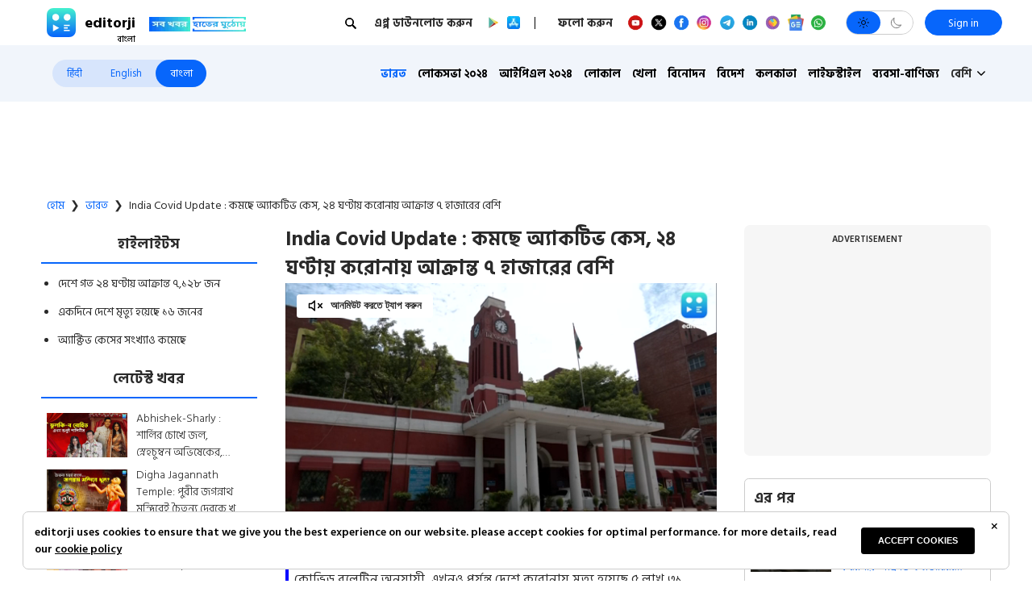

--- FILE ---
content_type: text/html; charset=utf-8
request_url: https://www.editorji.com/bengali/india-news/india-covid-update-on-24th-april-1682316865888
body_size: 48772
content:
<!DOCTYPE html><html lang="bn"><head><meta charSet="utf-8"/><title>India Covid update on 24th April  - India Covid Update :  কমছে অ্যাকটিভ কেস, ২৪ ঘণ্টায় করোনায় আক্রান্ত ৭ হাজারের বেশি | Editorji Bengali</title><meta name="description" content="কোভিড বুলেটিন অনুযায়ী, এখনও পর্যন্ত দেশে করোনায় মৃত্যু হয়েছে ৫ লাখ ৩১ হাজার ৩৩৫ জনের । হাসপাতাল থেকে সুস্থ হয়ে ছাড়া পয়েছেন ৪ কোটি ৪৩ লাখ ১ হাজার ৮৬৫ ।"/><meta name="keywords" content="India Covid update "/><meta property="og:title" content="India Covid Update :  কমছে অ্যাকটিভ কেস, ২৪ ঘণ্টায় করোনায় আক্রান্ত ৭ হাজারের বেশি"/><meta property="og:description" content="কোভিড বুলেটিন অনুযায়ী, এখনও পর্যন্ত দেশে করোনায় মৃত্যু হয়েছে ৫ লাখ ৩১ হাজার ৩৩৫ জনের । হাসপাতাল থেকে সুস্থ হয়ে ছাড়া পয়েছেন ৪ কোটি ৪৩ লাখ ১ হাজার ৮৬৫ ।"/><meta property="og:type" content="website"/><meta property="og:site_name" content="Editorji"/><meta property="og:image" content="https://cdn.editorji.com/YZonU3j6Km.jpg"/><meta property="og:url" content="https://www.editorji.com/bengali/india-news/india-covid-update-on-24th-april-1682316865888"/><meta property="fb:app_id" content="277033363050498"/><meta name="twitter:title" content="India Covid Update :  কমছে অ্যাকটিভ কেস, ২৪ ঘণ্টায় করোনায় আক্রান্ত ৭ হাজারের বেশি"/><meta name="twitter:description" content="কোভিড বুলেটিন অনুযায়ী, এখনও পর্যন্ত দেশে করোনায় মৃত্যু হয়েছে ৫ লাখ ৩১ হাজার ৩৩৫ জনের । হাসপাতাল থেকে সুস্থ হয়ে ছাড়া পয়েছেন ৪ কোটি ৪৩ লাখ ১ হাজার ৮৬৫ ।"/><meta name="twitter:card" content="summary_large_image"/><meta name="twitter:site" content="@editorji"/><meta name="twitter:creator" content="@editorji"/><meta name="twitter:image" content="https://cdn.editorji.com/YZonU3j6Km.jpg"/><meta name="image" content="https://cdn.editorji.com/YZonU3j6Km.jpg"/><link rel="canonical" href="https://www.editorji.com/bengali/india-news/india-covid-update-on-24th-april-1682316865888"/><link rel="amphtml" href="https://www.editorji.com/amp/bengali/india-news/india-covid-update-on-24th-april-1682316865888"/><meta name="viewport" content="width=device-width, initial-scale=1.0"/><meta http-equiv="X-UA-Compatible" content="IE=edge"/><meta name="language" content="bn"/><meta name="dc.language" content="bn"/><meta property="og:locale" content="bn"/><meta property="og:image:width" content="1600"/><meta property="og:image:height" content="900"/><script type="application/ld+json">{"@context":"http://schema.org","@type":"NewsMediaOrganization","url":"https://www.editorji.com/bengali","name":"Editorji Bengali","alternateName":"EJ","logo":{"@type":"ImageObject","url":"https://cdn.editorji.com/cue-144.png","width":"144","height":"144"},"sameAs":["https://www.youtube.com/c/EditorjiBengali","https://twitter.com/editorji_bangla","https://www.facebook.com/editorjibangla/","https://instagram.com/editorjibangla/","https://in.linkedin.com/company/editorji"],"address":{"@type":"PostalAddress","addressLocality":"New Delhi","addressRegion":"india","postalCode":"110030","streetAddress":"3rd Floor, Plot B, Khasara No 360, Sultanpur","addressCountry":"IN"},"contactPoint":{"@type":"ContactPoint","Telephone":"+91-11-40356666","contactType":"Customer Service","areaServed":"IN"}}</script><script type="application/ld+json">{"@context":"https://schema.org","@type":"WebSite","url":"https://www.editorji.com/bengali","potentialAction":{"@type":"SearchAction","target":{"@type":"EntryPoint","urlTemplate":"https://www.editorji.com/bengali/search?q={search_term_string}"},"query-input":"required name=search_term_string"}}</script><script type="application/ld+json">{"@context":"https://schema.org","@graph":[{"@context":"https://schema.org","@type":"SiteNavigationElement","name":"ভারত","url":"https://www.editorji.com/bengali/india-news"},{"@context":"https://schema.org","@type":"SiteNavigationElement","name":"লোকসভা ২০২৪","url":"https://www.editorji.com/bengali/elections/lok-sabha"},{"@context":"https://schema.org","@type":"SiteNavigationElement","name":"আইপিএল ২০২৪","url":"https://www.editorji.com/bengali/sports-news/ipl"},{"@context":"https://schema.org","@type":"SiteNavigationElement","name":"লোকাল","url":"https://www.editorji.com/bengali/local"},{"@context":"https://schema.org","@type":"SiteNavigationElement","name":"খেলা","url":"https://www.editorji.com/bengali/sports-news"},{"@context":"https://schema.org","@type":"SiteNavigationElement","name":"বিনোদন","url":"https://www.editorji.com/bengali/entertainment-news"},{"@context":"https://schema.org","@type":"SiteNavigationElement","name":"বিদেশ","url":"https://www.editorji.com/bengali/world-news"},{"@context":"https://schema.org","@type":"SiteNavigationElement","name":"কলকাতা","url":"https://www.editorji.com/bengali/kolkata"},{"@context":"https://schema.org","@type":"SiteNavigationElement","name":"লাইফস্টাইল","url":"https://www.editorji.com/bengali/lifestyle-news"},{"@context":"https://schema.org","@type":"SiteNavigationElement","name":"ব্যবসা-বাণিজ্য","url":"https://www.editorji.com/bengali/business-news"},{"@context":"https://schema.org","@type":"SiteNavigationElement","name":"ওয়েব গল্প","url":"https://www.editorji.com/bengali/web-stories"},{"@context":"https://schema.org","@type":"SiteNavigationElement","name":"কেরিয়ার","url":"https://www.editorji.com/bengali/career-news"},{"@context":"https://schema.org","@type":"SiteNavigationElement","name":"করোনা","url":"https://www.editorji.com/bengali/coronavirus"},{"@context":"https://schema.org","@type":"SiteNavigationElement","name":"প্রযুক্তি","url":"https://www.editorji.com/bengali/tech-news"},{"@context":"https://schema.org","@type":"SiteNavigationElement","name":"editorji-র হেঁশেল","url":"https://www.editorji.com/bengali/editorji-recipe"}]}</script><link rel="preload" as="image" imageSrcSet="/_next/image?url=https%3A%2F%2Fcdn.editorji.com%2FR747hwbvpx.jpg&amp;w=640&amp;q=75 640w, /_next/image?url=https%3A%2F%2Fcdn.editorji.com%2FR747hwbvpx.jpg&amp;w=750&amp;q=75 750w, /_next/image?url=https%3A%2F%2Fcdn.editorji.com%2FR747hwbvpx.jpg&amp;w=828&amp;q=75 828w, /_next/image?url=https%3A%2F%2Fcdn.editorji.com%2FR747hwbvpx.jpg&amp;w=1080&amp;q=75 1080w, /_next/image?url=https%3A%2F%2Fcdn.editorji.com%2FR747hwbvpx.jpg&amp;w=1200&amp;q=75 1200w, /_next/image?url=https%3A%2F%2Fcdn.editorji.com%2FR747hwbvpx.jpg&amp;w=1920&amp;q=75 1920w, /_next/image?url=https%3A%2F%2Fcdn.editorji.com%2FR747hwbvpx.jpg&amp;w=2048&amp;q=75 2048w, /_next/image?url=https%3A%2F%2Fcdn.editorji.com%2FR747hwbvpx.jpg&amp;w=3840&amp;q=75 3840w" imageSizes="100vw"/><link rel="preload" as="image" imageSrcSet="/_next/image?url=https%3A%2F%2Fcdn.editorji.com%2FQIA2lr9oPu.jpg&amp;w=640&amp;q=75 640w, /_next/image?url=https%3A%2F%2Fcdn.editorji.com%2FQIA2lr9oPu.jpg&amp;w=750&amp;q=75 750w, /_next/image?url=https%3A%2F%2Fcdn.editorji.com%2FQIA2lr9oPu.jpg&amp;w=828&amp;q=75 828w, /_next/image?url=https%3A%2F%2Fcdn.editorji.com%2FQIA2lr9oPu.jpg&amp;w=1080&amp;q=75 1080w, /_next/image?url=https%3A%2F%2Fcdn.editorji.com%2FQIA2lr9oPu.jpg&amp;w=1200&amp;q=75 1200w, /_next/image?url=https%3A%2F%2Fcdn.editorji.com%2FQIA2lr9oPu.jpg&amp;w=1920&amp;q=75 1920w, /_next/image?url=https%3A%2F%2Fcdn.editorji.com%2FQIA2lr9oPu.jpg&amp;w=2048&amp;q=75 2048w, /_next/image?url=https%3A%2F%2Fcdn.editorji.com%2FQIA2lr9oPu.jpg&amp;w=3840&amp;q=75 3840w" imageSizes="100vw"/><link rel="preload" as="image" imageSrcSet="/_next/image?url=https%3A%2F%2Fcdn.editorji.com%2FMvjkAPcvOJ.jpg&amp;w=640&amp;q=75 640w, /_next/image?url=https%3A%2F%2Fcdn.editorji.com%2FMvjkAPcvOJ.jpg&amp;w=750&amp;q=75 750w, /_next/image?url=https%3A%2F%2Fcdn.editorji.com%2FMvjkAPcvOJ.jpg&amp;w=828&amp;q=75 828w, /_next/image?url=https%3A%2F%2Fcdn.editorji.com%2FMvjkAPcvOJ.jpg&amp;w=1080&amp;q=75 1080w, /_next/image?url=https%3A%2F%2Fcdn.editorji.com%2FMvjkAPcvOJ.jpg&amp;w=1200&amp;q=75 1200w, /_next/image?url=https%3A%2F%2Fcdn.editorji.com%2FMvjkAPcvOJ.jpg&amp;w=1920&amp;q=75 1920w, /_next/image?url=https%3A%2F%2Fcdn.editorji.com%2FMvjkAPcvOJ.jpg&amp;w=2048&amp;q=75 2048w, /_next/image?url=https%3A%2F%2Fcdn.editorji.com%2FMvjkAPcvOJ.jpg&amp;w=3840&amp;q=75 3840w" imageSizes="100vw"/><link rel="preload" as="image" imageSrcSet="/_next/image?url=https%3A%2F%2Fcdn.editorji.com%2FtcJdTtrPBm.jpg&amp;w=640&amp;q=75 640w, /_next/image?url=https%3A%2F%2Fcdn.editorji.com%2FtcJdTtrPBm.jpg&amp;w=750&amp;q=75 750w, /_next/image?url=https%3A%2F%2Fcdn.editorji.com%2FtcJdTtrPBm.jpg&amp;w=828&amp;q=75 828w, /_next/image?url=https%3A%2F%2Fcdn.editorji.com%2FtcJdTtrPBm.jpg&amp;w=1080&amp;q=75 1080w, /_next/image?url=https%3A%2F%2Fcdn.editorji.com%2FtcJdTtrPBm.jpg&amp;w=1200&amp;q=75 1200w, /_next/image?url=https%3A%2F%2Fcdn.editorji.com%2FtcJdTtrPBm.jpg&amp;w=1920&amp;q=75 1920w, /_next/image?url=https%3A%2F%2Fcdn.editorji.com%2FtcJdTtrPBm.jpg&amp;w=2048&amp;q=75 2048w, /_next/image?url=https%3A%2F%2Fcdn.editorji.com%2FtcJdTtrPBm.jpg&amp;w=3840&amp;q=75 3840w" imageSizes="100vw"/><link rel="preload" as="image" imageSrcSet="/_next/image?url=https%3A%2F%2Fcdn.editorji.com%2FPxTQ3riOVY.jpg&amp;w=640&amp;q=75 640w, /_next/image?url=https%3A%2F%2Fcdn.editorji.com%2FPxTQ3riOVY.jpg&amp;w=750&amp;q=75 750w, /_next/image?url=https%3A%2F%2Fcdn.editorji.com%2FPxTQ3riOVY.jpg&amp;w=828&amp;q=75 828w, /_next/image?url=https%3A%2F%2Fcdn.editorji.com%2FPxTQ3riOVY.jpg&amp;w=1080&amp;q=75 1080w, /_next/image?url=https%3A%2F%2Fcdn.editorji.com%2FPxTQ3riOVY.jpg&amp;w=1200&amp;q=75 1200w, /_next/image?url=https%3A%2F%2Fcdn.editorji.com%2FPxTQ3riOVY.jpg&amp;w=1920&amp;q=75 1920w, /_next/image?url=https%3A%2F%2Fcdn.editorji.com%2FPxTQ3riOVY.jpg&amp;w=2048&amp;q=75 2048w, /_next/image?url=https%3A%2F%2Fcdn.editorji.com%2FPxTQ3riOVY.jpg&amp;w=3840&amp;q=75 3840w" imageSizes="100vw"/><link rel="preload" as="image" imageSrcSet="/_next/image?url=https%3A%2F%2Fcdn.editorji.com%2F0w48f1nvM3.jpg&amp;w=640&amp;q=75 640w, /_next/image?url=https%3A%2F%2Fcdn.editorji.com%2F0w48f1nvM3.jpg&amp;w=750&amp;q=75 750w, /_next/image?url=https%3A%2F%2Fcdn.editorji.com%2F0w48f1nvM3.jpg&amp;w=828&amp;q=75 828w, /_next/image?url=https%3A%2F%2Fcdn.editorji.com%2F0w48f1nvM3.jpg&amp;w=1080&amp;q=75 1080w, /_next/image?url=https%3A%2F%2Fcdn.editorji.com%2F0w48f1nvM3.jpg&amp;w=1200&amp;q=75 1200w, /_next/image?url=https%3A%2F%2Fcdn.editorji.com%2F0w48f1nvM3.jpg&amp;w=1920&amp;q=75 1920w, /_next/image?url=https%3A%2F%2Fcdn.editorji.com%2F0w48f1nvM3.jpg&amp;w=2048&amp;q=75 2048w, /_next/image?url=https%3A%2F%2Fcdn.editorji.com%2F0w48f1nvM3.jpg&amp;w=3840&amp;q=75 3840w" imageSizes="100vw"/><link rel="preload" as="image" imageSrcSet="/_next/image?url=https%3A%2F%2Fcdn.editorji.com%2FQZJ1hnDKZJ.jpg&amp;w=640&amp;q=75 640w, /_next/image?url=https%3A%2F%2Fcdn.editorji.com%2FQZJ1hnDKZJ.jpg&amp;w=750&amp;q=75 750w, /_next/image?url=https%3A%2F%2Fcdn.editorji.com%2FQZJ1hnDKZJ.jpg&amp;w=828&amp;q=75 828w, /_next/image?url=https%3A%2F%2Fcdn.editorji.com%2FQZJ1hnDKZJ.jpg&amp;w=1080&amp;q=75 1080w, /_next/image?url=https%3A%2F%2Fcdn.editorji.com%2FQZJ1hnDKZJ.jpg&amp;w=1200&amp;q=75 1200w, /_next/image?url=https%3A%2F%2Fcdn.editorji.com%2FQZJ1hnDKZJ.jpg&amp;w=1920&amp;q=75 1920w, /_next/image?url=https%3A%2F%2Fcdn.editorji.com%2FQZJ1hnDKZJ.jpg&amp;w=2048&amp;q=75 2048w, /_next/image?url=https%3A%2F%2Fcdn.editorji.com%2FQZJ1hnDKZJ.jpg&amp;w=3840&amp;q=75 3840w" imageSizes="100vw"/><link rel="preload" as="image" imageSrcSet="/_next/image?url=https%3A%2F%2Fcdn.editorji.com%2F3bTHiFMwkc.jpg&amp;w=640&amp;q=75 640w, /_next/image?url=https%3A%2F%2Fcdn.editorji.com%2F3bTHiFMwkc.jpg&amp;w=750&amp;q=75 750w, /_next/image?url=https%3A%2F%2Fcdn.editorji.com%2F3bTHiFMwkc.jpg&amp;w=828&amp;q=75 828w, /_next/image?url=https%3A%2F%2Fcdn.editorji.com%2F3bTHiFMwkc.jpg&amp;w=1080&amp;q=75 1080w, /_next/image?url=https%3A%2F%2Fcdn.editorji.com%2F3bTHiFMwkc.jpg&amp;w=1200&amp;q=75 1200w, /_next/image?url=https%3A%2F%2Fcdn.editorji.com%2F3bTHiFMwkc.jpg&amp;w=1920&amp;q=75 1920w, /_next/image?url=https%3A%2F%2Fcdn.editorji.com%2F3bTHiFMwkc.jpg&amp;w=2048&amp;q=75 2048w, /_next/image?url=https%3A%2F%2Fcdn.editorji.com%2F3bTHiFMwkc.jpg&amp;w=3840&amp;q=75 3840w" imageSizes="100vw"/><link rel="preload" as="image" imageSrcSet="/_next/image?url=https%3A%2F%2Fcdn.editorji.com%2FfoKFx3cu3J.jpg&amp;w=640&amp;q=75 640w, /_next/image?url=https%3A%2F%2Fcdn.editorji.com%2FfoKFx3cu3J.jpg&amp;w=750&amp;q=75 750w, /_next/image?url=https%3A%2F%2Fcdn.editorji.com%2FfoKFx3cu3J.jpg&amp;w=828&amp;q=75 828w, /_next/image?url=https%3A%2F%2Fcdn.editorji.com%2FfoKFx3cu3J.jpg&amp;w=1080&amp;q=75 1080w, /_next/image?url=https%3A%2F%2Fcdn.editorji.com%2FfoKFx3cu3J.jpg&amp;w=1200&amp;q=75 1200w, /_next/image?url=https%3A%2F%2Fcdn.editorji.com%2FfoKFx3cu3J.jpg&amp;w=1920&amp;q=75 1920w, /_next/image?url=https%3A%2F%2Fcdn.editorji.com%2FfoKFx3cu3J.jpg&amp;w=2048&amp;q=75 2048w, /_next/image?url=https%3A%2F%2Fcdn.editorji.com%2FfoKFx3cu3J.jpg&amp;w=3840&amp;q=75 3840w" imageSizes="100vw"/><link rel="preload" as="image" imageSrcSet="/_next/image?url=https%3A%2F%2Fcdn.editorji.com%2FkYnoF8vqmN.jpg&amp;w=640&amp;q=75 640w, /_next/image?url=https%3A%2F%2Fcdn.editorji.com%2FkYnoF8vqmN.jpg&amp;w=750&amp;q=75 750w, /_next/image?url=https%3A%2F%2Fcdn.editorji.com%2FkYnoF8vqmN.jpg&amp;w=828&amp;q=75 828w, /_next/image?url=https%3A%2F%2Fcdn.editorji.com%2FkYnoF8vqmN.jpg&amp;w=1080&amp;q=75 1080w, /_next/image?url=https%3A%2F%2Fcdn.editorji.com%2FkYnoF8vqmN.jpg&amp;w=1200&amp;q=75 1200w, /_next/image?url=https%3A%2F%2Fcdn.editorji.com%2FkYnoF8vqmN.jpg&amp;w=1920&amp;q=75 1920w, /_next/image?url=https%3A%2F%2Fcdn.editorji.com%2FkYnoF8vqmN.jpg&amp;w=2048&amp;q=75 2048w, /_next/image?url=https%3A%2F%2Fcdn.editorji.com%2FkYnoF8vqmN.jpg&amp;w=3840&amp;q=75 3840w" imageSizes="100vw"/><link rel="preload" as="image" imageSrcSet="/_next/image?url=https%3A%2F%2Fcdn.editorji.com%2Fs0DeDdR3Tx.jpg&amp;w=640&amp;q=75 640w, /_next/image?url=https%3A%2F%2Fcdn.editorji.com%2Fs0DeDdR3Tx.jpg&amp;w=750&amp;q=75 750w, /_next/image?url=https%3A%2F%2Fcdn.editorji.com%2Fs0DeDdR3Tx.jpg&amp;w=828&amp;q=75 828w, /_next/image?url=https%3A%2F%2Fcdn.editorji.com%2Fs0DeDdR3Tx.jpg&amp;w=1080&amp;q=75 1080w, /_next/image?url=https%3A%2F%2Fcdn.editorji.com%2Fs0DeDdR3Tx.jpg&amp;w=1200&amp;q=75 1200w, /_next/image?url=https%3A%2F%2Fcdn.editorji.com%2Fs0DeDdR3Tx.jpg&amp;w=1920&amp;q=75 1920w, /_next/image?url=https%3A%2F%2Fcdn.editorji.com%2Fs0DeDdR3Tx.jpg&amp;w=2048&amp;q=75 2048w, /_next/image?url=https%3A%2F%2Fcdn.editorji.com%2Fs0DeDdR3Tx.jpg&amp;w=3840&amp;q=75 3840w" imageSizes="100vw"/><link rel="preload" as="image" imageSrcSet="/_next/image?url=https%3A%2F%2Fcdn.editorji.com%2FTUPP9R16zS.jpg&amp;w=640&amp;q=75 640w, /_next/image?url=https%3A%2F%2Fcdn.editorji.com%2FTUPP9R16zS.jpg&amp;w=750&amp;q=75 750w, /_next/image?url=https%3A%2F%2Fcdn.editorji.com%2FTUPP9R16zS.jpg&amp;w=828&amp;q=75 828w, /_next/image?url=https%3A%2F%2Fcdn.editorji.com%2FTUPP9R16zS.jpg&amp;w=1080&amp;q=75 1080w, /_next/image?url=https%3A%2F%2Fcdn.editorji.com%2FTUPP9R16zS.jpg&amp;w=1200&amp;q=75 1200w, /_next/image?url=https%3A%2F%2Fcdn.editorji.com%2FTUPP9R16zS.jpg&amp;w=1920&amp;q=75 1920w, /_next/image?url=https%3A%2F%2Fcdn.editorji.com%2FTUPP9R16zS.jpg&amp;w=2048&amp;q=75 2048w, /_next/image?url=https%3A%2F%2Fcdn.editorji.com%2FTUPP9R16zS.jpg&amp;w=3840&amp;q=75 3840w" imageSizes="100vw"/><link rel="preload" as="image" imageSrcSet="/_next/image?url=https%3A%2F%2Fcdn.editorji.com%2F6JyGuZrbom.jpg&amp;w=640&amp;q=75 640w, /_next/image?url=https%3A%2F%2Fcdn.editorji.com%2F6JyGuZrbom.jpg&amp;w=750&amp;q=75 750w, /_next/image?url=https%3A%2F%2Fcdn.editorji.com%2F6JyGuZrbom.jpg&amp;w=828&amp;q=75 828w, /_next/image?url=https%3A%2F%2Fcdn.editorji.com%2F6JyGuZrbom.jpg&amp;w=1080&amp;q=75 1080w, /_next/image?url=https%3A%2F%2Fcdn.editorji.com%2F6JyGuZrbom.jpg&amp;w=1200&amp;q=75 1200w, /_next/image?url=https%3A%2F%2Fcdn.editorji.com%2F6JyGuZrbom.jpg&amp;w=1920&amp;q=75 1920w, /_next/image?url=https%3A%2F%2Fcdn.editorji.com%2F6JyGuZrbom.jpg&amp;w=2048&amp;q=75 2048w, /_next/image?url=https%3A%2F%2Fcdn.editorji.com%2F6JyGuZrbom.jpg&amp;w=3840&amp;q=75 3840w" imageSizes="100vw"/><meta name="next-head-count" content="27"/><meta name="theme-color" content="#0766fb"/><meta name="google" content="notranslate"/><link rel="manifest" href="/manifest.json"/><meta name="robots" content="max-image-preview:large"/><meta name="google-site-verification" content="o1Hy40OgtghG8uOzR2Fs30wLF9gFOdwj7PMDWYmRqX4"/><meta name="referrer" content="no-referrer-when-downgrade"/><meta property="fb:pages" content="104610028104436"/><script async="" src="https://pagead2.googlesyndication.com/pagead/js/adsbygoogle.js?client=ca-pub-2037469419380913" crossorigin="anonymous"></script><link rel="favicon" type="image/x-icon" href="/favicon.ico"/><link rel="apple-touch-icon" sizes="180x180" href="/images/logo/apple-touch-icon.png"/><link rel="manifest" href="/manifest.json"/><link rel="preconnect" href="https://fonts.gstatic.com"/><link rel="preconnect" href="https://www.google.com/"/><link rel="preconnect" href="https://www.google-analytics.com/"/><link rel="preconnect" href="https://www.facebook.com"/><link rel="preconnect" href="https://node-api.editorji.com"/><link rel="preconnect" href="https://connect.facebook.net"/><script async="" src="https://www.googletagmanager.com/gtag/js?id=G-ZR8YB11F8X"></script><script>window.dataLayer = window.dataLayer || [];
                  function gtag(){dataLayer.push(arguments);}
                  gtag('js', new Date());
                  gtag('config', 'G-ZR8YB11F8X');</script><script id="comScore">
              var _comscore = _comscore || [];
              _comscore.push({ c1: "2", c2: "40192656", options: { enableFirstPartyCookie: "true" }});
              (function() {
                var s = document.createElement("script"), el = document.getElementsByTagName("script")[0]; s.async = true;
                s.src = "https://sb.scorecardresearch.com/cs/40192656/beacon.js";
                el.parentNode.insertBefore(s, el);
              })();
        </script><noscript>
                <img src="https://sb.scorecardresearch.com/p?c1=2&amp;c2=40192656&amp;cv=3.6.0&amp;cj=1"></noscript><script async="" src="https://securepubads.g.doubleclick.net/tag/js/gpt.js"></script><script id="punjabGovAd">
                  window.googletag = window.googletag || {cmd: []};
                  googletag.cmd.push(function() {
                    googletag.defineSlot('/22613720316/Adunit1_Bangla_300x250', [300, 250], 'div-gpt-ad-1710757524417-0').addService(googletag.pubads());
                  googletag.defineSlot('/22613720316/Adunit2_Bangla_300x250', [300, 250], 'div-gpt-ad-1710757665088-0').addService(googletag.pubads());
                  googletag.defineSlot('/22613720316/Adunit3_Bangla_300x250', [300, 250], 'div-gpt-ad-1723444446675-0').addService(googletag.pubads());

                    googletag.defineSlot('/22613720316/Adunit_300x100', [300, 100], 'div-gpt-ad-1707126721615-0').addService(googletag.pubads());
                    googletag.defineSlot('/22613720316/Adunit_728x90', [728, 90], 'div-gpt-ad-1707127217841-0').addService(googletag.pubads());
                    googletag.pubads().enableSingleRequest();
                    googletag.enableServices();
                  });
                  </script><script id="NewsArticleSchema" type="application/ld+json" data-nscript="beforeInteractive">{"@context":"https://schema.org/","@type":"NewsArticle","mainEntityOfPage":{"@type":"WebPage","@id":"https://www.editorji.com/bengali/india-news/india-covid-update-on-24th-april-1682316865888"},"headline":"India Covid Update :  কমছে অ্যাকটিভ কেস, ২৪ ঘণ্টায় করোনায় আক্রান্ত ৭ হাজারের বেশি","description":"কোভিড বুলেটিন অনুযায়ী, এখনও পর্যন্ত দেশে করোনায় মৃত্যু হয়েছে ৫ লাখ ৩১ হাজার ৩৩৫ জনের । হাসপাতাল থেকে সুস্থ হয়ে ছাড়া পয়েছেন ৪ কোটি ৪৩ লাখ ১ হাজার ৮৬৫ ।","articleBody":"দেশজুড়ে ফের করোনার বাড়বাড়ন্তে সাবধনতা অবলম্বন করছে সরকার । সতর্কতামূলক ব্যবস্থা নেওয়া হয়েছে । কেন্দ্রের বুলেটিন অনুযায়ী, গত ২৪ ঘণ্টায় আক্রান্ত হয়েছেন, ৭ হাজার ১২৮ জন । গত ২৪ ঘণ্টায় মৃত্যু হয়েছে ১৬ জনের । স্বস্তির খবর এটাই যে দেশে অ্যাক্টিভ কেসের সংখ্যা কমছে ।\r\nকোভিড বুলেটিন অনুযায়ী, এখনও পর্যন্ত দেশে করোনায় মৃত্যু হয়েছে ৫ লাখ ৩১ হাজার ৩৩৫ জনের । হাসপাতাল থেকে সুস্থ হয়ে ছাড়া পয়েছেন ৪ কোটি ৪৩ লাখ ১ হাজার ৮৬৫ । সুস্থতার হার ৯৮.৬৭ শতাংশ । এখন দেশে অ্যাক্টিভ কেসের সংখ্যা ৬৫ হাজার ৬৮৩ &nbsp;। মোট ভ্যাক্সিনেশন হয়েছে ২২০ কোটি ৬৬ লাখ ৩৯ হাজার 736 ।","datePublished":"2023-04-24T11:44:25.000+05:30","dateModified":"2023-04-24T11:44:25.000+05:30","image":{"@type":"ImageObject","url":"https://cdn.editorji.com/1682316865888/64461e41d8bd4_bangla-india-covid-update-on-24th-april-niladri_img.0000000.jpg","width":1200,"height":900},"author":{"@type":"Person","name":"Editorji News Desk","url":"https://www.editorji.com/bengali/author/editorji-news-desk"},"publisher":{"@type":"NewsMediaOrganization","name":"Editorji","sameAs":"https://www.editorji.com/bengali","logo":{"@type":"ImageObject","url":"https://cdn.editorji.com/cue-144.png","width":"144","height":"144"}},"isAccessibleForFree":false,"hasPart":{"@type":"WebPageElement","isAccessibleForFree":true,"cssSelector":".paywall"}}</script><script id="BreadcrumbSchema" type="application/ld+json" data-nscript="beforeInteractive">{"@context":"https://schema.org/","@type":"BreadcrumbList","itemListElement":[{"@type":"ListItem","position":1,"name":"Bengali News","item":"https://www.editorji.com/bengali"},{"@type":"ListItem","position":2,"name":"india news","item":"https://www.editorji.com/bengali/india-news"},{"@type":"ListItem","position":3,"name":"india covid update on 24th april 1682316865888","item":"https://www.editorji.com/bengali/india-news/india-covid-update-on-24th-april-1682316865888"}]}</script><script id="videoObjectSchema" type="application/ld+json" data-nscript="beforeInteractive">{"@context":"http://schema.org","@type":"VideoObject","mainEntityOfPage":{"@type":"WebPage","@id":"https://www.editorji.com/bengali/india-news/india-covid-update-on-24th-april-1682316865888"},"headline":"India Covid Update :  কমছে অ্যাকটিভ কেস, ২৪ ঘণ্টায় করোনায় আক্রান্ত ৭ হাজারের বেশি","description":"কোভিড বুলেটিন অনুযায়ী, এখনও পর্যন্ত দেশে করোনায় মৃত্যু হয়েছে ৫ লাখ ৩১ হাজার ৩৩৫ জনের । হাসপাতাল থেকে সুস্থ হয়ে ছাড়া পয়েছেন ৪ কোটি ৪৩ লাখ ১ হাজার ৮৬৫ ।","inLanguage":"bengali","name":"India Covid Update :  কমছে অ্যাকটিভ কেস, ২৪ ঘণ্টায় করোনায় আক্রান্ত ৭ হাজারের বেশি","datePublished":"2023-04-24T11:44:25.000+05:30","uploadDate":"2023-04-24T11:44:25.000+05:30","thumbnailUrl":"https://cdn.editorji.com/1682316865888/64461e41d8bd4_bangla-india-covid-update-on-24th-april-niladri_img.0000000.jpg","contentUrl":"https://cdn.editorji.com/cue_ts/output/hls/64461e41d8bd4_bangla-india-covid-update-on-24th-april-niladri.m3u8","embedUrl":"https://www.editorji.com/bengali/india-news/india-covid-update-on-24th-april-1682316865888","duration":"T00M36S","image":{"@type":"ImageObject","url":"https://cdn.editorji.com/1682316865888/64461e41d8bd4_bangla-india-covid-update-on-24th-april-niladri_img.0000000.jpg","height":900,"width":1200},"dateModified":"2023-04-24T11:44:25.000+05:30","author":{"@type":"Person","name":"Editorji News Desk","url":"https://www.editorji.com/bengali/author/editorji-news-desk"},"publisher":{"@type":"NewsMediaOrganization","name":"Editorji","sameAs":"https://www.editorji.com/bengali","logo":{"@type":"ImageObject","url":"https://cdn.editorji.com/cue-144.png","width":"144","height":"144"}}}</script><script id="WebPageSchema" type="application/ld+json" data-nscript="beforeInteractive">{"@context":"http://schema.org","@type":"WebPage","inLanguage":"bengali","name":"India Covid update on 24th April  - India Covid Update :  কমছে অ্যাকটিভ কেস, ২৪ ঘণ্টায় করোনায় আক্রান্ত ৭ হাজারের বেশি","description":"কোভিড বুলেটিন অনুযায়ী, এখনও পর্যন্ত দেশে করোনায় মৃত্যু হয়েছে ৫ লাখ ৩১ হাজার ৩৩৫ জনের । হাসপাতাল থেকে সুস্থ হয়ে ছাড়া পয়েছেন ৪ কোটি ৪৩ লাখ ১ হাজার ৮৬৫ ।","url":"https://www.editorji.com/bengali/india-news/india-covid-update-on-24th-april-1682316865888","keywords":"India Covid update ","Specialty":"https://schema.org/NewsMediaOrganization","mainContentOfPage":"News"}</script><link rel="preload" href="/_next/static/css/c259e59a8c3eebcd.css" as="style"/><link rel="stylesheet" href="/_next/static/css/c259e59a8c3eebcd.css" data-n-g=""/><link rel="preload" href="/_next/static/css/31eb0643e5a8c2c3.css" as="style"/><link rel="stylesheet" href="/_next/static/css/31eb0643e5a8c2c3.css" data-n-p=""/><link rel="preload" href="/_next/static/css/6aa93e0188cecc5e.css" as="style"/><link rel="stylesheet" href="/_next/static/css/6aa93e0188cecc5e.css"/><link rel="preload" href="/_next/static/css/7d5b8e56c8b2110c.css" as="style"/><link rel="stylesheet" href="/_next/static/css/7d5b8e56c8b2110c.css"/><link rel="preload" href="/_next/static/css/7339a572667f0431.css" as="style"/><link rel="stylesheet" href="/_next/static/css/7339a572667f0431.css"/><noscript data-n-css=""></noscript><script defer="" nomodule="" src="/_next/static/chunks/polyfills-c67a75d1b6f99dc8.js"></script><script defer="" src="/_next/static/chunks/476-316c56433c35b9a6.js"></script><script defer="" src="/_next/static/chunks/9245.332f79e31604e0f5.js"></script><script defer="" src="/_next/static/chunks/1865.bc40967ea317ac24.js"></script><script defer="" src="/_next/static/chunks/7767.01548c1e24b1a15b.js"></script><script defer="" src="/_next/static/chunks/d6e1aeb5.729d62d4660736da.js"></script><script defer="" src="/_next/static/chunks/9426.352707a3ec68083e.js"></script><script src="/_next/static/chunks/webpack-d3fc2e156c580fcb.js" defer=""></script><script src="/_next/static/chunks/framework-839af705687712fa.js" defer=""></script><script src="/_next/static/chunks/main-ea37b7a72052a654.js" defer=""></script><script src="/_next/static/chunks/pages/_app-1ec4ba47d842bdb8.js" defer=""></script><script src="/_next/static/chunks/8518-c5653f5a06ba896a.js" defer=""></script><script src="/_next/static/chunks/4257-5bacf4dcbc7ba1db.js" defer=""></script><script src="/_next/static/chunks/pages/%5B...slug%5D-8dbedc6500f1f1c4.js" defer=""></script><script src="/_next/static/lcW6F_jDGirzZhSvmYeB6/_buildManifest.js" defer=""></script><script src="/_next/static/lcW6F_jDGirzZhSvmYeB6/_ssgManifest.js" defer=""></script></head><body class=""><div id="__next"><style>
      #nprogress {
        pointer-events: none;
      }
      #nprogress .bar {
        background: #29D;
        position: fixed;
        z-index: 9999;
        top: 0;
        left: 0;
        width: 100%;
        height: 3px;
      }
      #nprogress .peg {
        display: block;
        position: absolute;
        right: 0px;
        width: 100px;
        height: 100%;
        box-shadow: 0 0 10px #29D, 0 0 5px #29D;
        opacity: 1;
        -webkit-transform: rotate(3deg) translate(0px, -4px);
        -ms-transform: rotate(3deg) translate(0px, -4px);
        transform: rotate(3deg) translate(0px, -4px);
      }
      #nprogress .spinner {
        display: block;
        position: fixed;
        z-index: 1031;
        top: 15px;
        right: 15px;
      }
      #nprogress .spinner-icon {
        width: 18px;
        height: 18px;
        box-sizing: border-box;
        border: solid 2px transparent;
        border-top-color: #29D;
        border-left-color: #29D;
        border-radius: 50%;
        -webkit-animation: nprogresss-spinner 400ms linear infinite;
        animation: nprogress-spinner 400ms linear infinite;
      }
      .nprogress-custom-parent {
        overflow: hidden;
        position: relative;
      }
      .nprogress-custom-parent #nprogress .spinner,
      .nprogress-custom-parent #nprogress .bar {
        position: absolute;
      }
      @-webkit-keyframes nprogress-spinner {
        0% {
          -webkit-transform: rotate(0deg);
        }
        100% {
          -webkit-transform: rotate(360deg);
        }
      }
      @keyframes nprogress-spinner {
        0% {
          transform: rotate(0deg);
        }
        100% {
          transform: rotate(360deg);
        }
      }
    </style><div class="consentPaywall" id="conscent-paywall"></div><header class="header "><div class="superHeader"><div class="linkContainer"><a class="logo" href="/bengali"><span style="box-sizing:border-box;display:inline-block;overflow:hidden;width:initial;height:initial;background:none;opacity:1;border:0;margin:0;padding:0;position:relative;max-width:100%"><span style="box-sizing:border-box;display:block;width:initial;height:initial;background:none;opacity:1;border:0;margin:0;padding:0;max-width:100%"><img style="display:block;max-width:100%;width:initial;height:initial;background:none;opacity:1;border:0;margin:0;padding:0" alt="" aria-hidden="true" src="data:image/svg+xml,%3csvg%20xmlns=%27http://www.w3.org/2000/svg%27%20version=%271.1%27%20width=%2736%27%20height=%2736%27/%3e"/></span><img alt="editorji" title="editorji" src="[data-uri]" decoding="async" data-nimg="intrinsic" style="position:absolute;top:0;left:0;bottom:0;right:0;box-sizing:border-box;padding:0;border:none;margin:auto;display:block;width:0;height:0;min-width:100%;max-width:100%;min-height:100%;max-height:100%"/><noscript><img alt="editorji" title="editorji" srcSet="/_next/static/media/editorji-logo.315dfc7b.svg 1x, /_next/static/media/editorji-logo.315dfc7b.svg 2x" src="/_next/static/media/editorji-logo.315dfc7b.svg" decoding="async" data-nimg="intrinsic" style="position:absolute;top:0;left:0;bottom:0;right:0;box-sizing:border-box;padding:0;border:none;margin:auto;display:block;width:0;height:0;min-width:100%;max-width:100%;min-height:100%;max-height:100%" loading="lazy"/></noscript></span><div class="text" data-lang="বাংলা">editorji</div></a><a class="punchline lg-only" href="/bengali"><span style="box-sizing:border-box;display:inline-block;overflow:hidden;width:initial;height:initial;background:none;opacity:1;border:0;margin:0;padding:0;position:relative;max-width:100%"><span style="box-sizing:border-box;display:block;width:initial;height:initial;background:none;opacity:1;border:0;margin:0;padding:0;max-width:100%"><img style="display:block;max-width:100%;width:initial;height:initial;background:none;opacity:1;border:0;margin:0;padding:0" alt="" aria-hidden="true" src="data:image/svg+xml,%3csvg%20xmlns=%27http://www.w3.org/2000/svg%27%20version=%271.1%27%20width=%27120%27%20height=%2718%27/%3e"/></span><img alt="News that fits you" title="News that fits you" src="[data-uri]" decoding="async" data-nimg="intrinsic" style="position:absolute;top:0;left:0;bottom:0;right:0;box-sizing:border-box;padding:0;border:none;margin:auto;display:block;width:0;height:0;min-width:100%;max-width:100%;min-height:100%;max-height:100%"/><noscript><img alt="News that fits you" title="News that fits you" srcSet="/_next/image?url=%2F_next%2Fstatic%2Fmedia%2FPunchline_bengali.d97e6c0f.png&amp;w=128&amp;q=75 1x, /_next/image?url=%2F_next%2Fstatic%2Fmedia%2FPunchline_bengali.d97e6c0f.png&amp;w=256&amp;q=75 2x" src="/_next/image?url=%2F_next%2Fstatic%2Fmedia%2FPunchline_bengali.d97e6c0f.png&amp;w=256&amp;q=75" decoding="async" data-nimg="intrinsic" style="position:absolute;top:0;left:0;bottom:0;right:0;box-sizing:border-box;padding:0;border:none;margin:auto;display:block;width:0;height:0;min-width:100%;max-width:100%;min-height:100%;max-height:100%" loading="lazy"/></noscript></span></a><form class="searchBox " method="GET" action="/bengali/search"><input type="text" id="searchInput" name="q" placeholder="সার্চ করুন" autoComplete="off" required=""/><button type="submit" class="searchButton"><span style="box-sizing:border-box;display:inline-block;overflow:hidden;width:18px;height:18px;background:none;opacity:1;border:0;margin:0;padding:0;position:relative"><img alt="Search Icon" title="Search" src="[data-uri]" decoding="async" data-nimg="fixed" class="icon" style="position:absolute;top:0;left:0;bottom:0;right:0;box-sizing:border-box;padding:0;border:none;margin:auto;display:block;width:0;height:0;min-width:100%;max-width:100%;min-height:100%;max-height:100%"/><noscript><img alt="Search Icon" title="Search" srcSet="/_next/static/media/search.5cf1744b.svg 1x, /_next/static/media/search.5cf1744b.svg 2x" src="/_next/static/media/search.5cf1744b.svg" decoding="async" data-nimg="fixed" style="position:absolute;top:0;left:0;bottom:0;right:0;box-sizing:border-box;padding:0;border:none;margin:auto;display:block;width:0;height:0;min-width:100%;max-width:100%;min-height:100%;max-height:100%" class="icon" loading="lazy"/></noscript></span></button><button type="button" class="closeButton"><span style="box-sizing:border-box;display:inline-block;overflow:hidden;width:18px;height:18px;background:none;opacity:1;border:0;margin:0;padding:0;position:relative"><img alt="Close Icon" title="Close" src="[data-uri]" decoding="async" data-nimg="fixed" class="icon" style="position:absolute;top:0;left:0;bottom:0;right:0;box-sizing:border-box;padding:0;border:none;margin:auto;display:block;width:0;height:0;min-width:100%;max-width:100%;min-height:100%;max-height:100%"/><noscript><img alt="Close Icon" title="Close" srcSet="/_next/static/media/close.16627a6b.svg 1x, /_next/static/media/close.16627a6b.svg 2x" src="/_next/static/media/close.16627a6b.svg" decoding="async" data-nimg="fixed" style="position:absolute;top:0;left:0;bottom:0;right:0;box-sizing:border-box;padding:0;border:none;margin:auto;display:block;width:0;height:0;min-width:100%;max-width:100%;min-height:100%;max-height:100%" class="icon" loading="lazy"/></noscript></span></button></form><div><div class="follow-links_downloaWrapperApp__sHusH follow-links_fromHeader__nqcnA"><div class="follow-links_label__q0Y3U follow-links_labelHeader__NKETG false">এপ্প ডাউনলোড করুন</div><a href="https://play.google.com/store/apps/details?id=com.app.editorji" target="_blank" rel="nofollow" class="follow-links_link__8UipX undefined false"><span style="box-sizing:border-box;display:inline-block;overflow:hidden;width:initial;height:initial;background:none;opacity:1;border:0;margin:0;padding:0;position:relative;max-width:100%"><span style="box-sizing:border-box;display:block;width:initial;height:initial;background:none;opacity:1;border:0;margin:0;padding:0;max-width:100%"><img style="display:block;max-width:100%;width:initial;height:initial;background:none;opacity:1;border:0;margin:0;padding:0" alt="" aria-hidden="true" src="data:image/svg+xml,%3csvg%20xmlns=%27http://www.w3.org/2000/svg%27%20version=%271.1%27%20width=%2716%27%20height=%2716%27/%3e"/></span><img alt="editorji" title="editorji" src="[data-uri]" decoding="async" data-nimg="intrinsic" class="" style="position:absolute;top:0;left:0;bottom:0;right:0;box-sizing:border-box;padding:0;border:none;margin:auto;display:block;width:0;height:0;min-width:100%;max-width:100%;min-height:100%;max-height:100%"/><noscript><img alt="editorji" title="editorji" srcSet="/_next/image?url=%2Fimages%2Ficons%2Fplaystore.png&amp;w=16&amp;q=75 1x, /_next/image?url=%2Fimages%2Ficons%2Fplaystore.png&amp;w=32&amp;q=75 2x" src="/_next/image?url=%2Fimages%2Ficons%2Fplaystore.png&amp;w=32&amp;q=75" decoding="async" data-nimg="intrinsic" style="position:absolute;top:0;left:0;bottom:0;right:0;box-sizing:border-box;padding:0;border:none;margin:auto;display:block;width:0;height:0;min-width:100%;max-width:100%;min-height:100%;max-height:100%" class="" loading="lazy"/></noscript></span></a><a href="https://apps.apple.com/us/app/editor-ji/id1385353252?ls=1" target="_blank" rel="nofollow" class="follow-links_link__8UipX undefined false"><span style="box-sizing:border-box;display:inline-block;overflow:hidden;width:initial;height:initial;background:none;opacity:1;border:0;margin:0;padding:0;position:relative;max-width:100%"><span style="box-sizing:border-box;display:block;width:initial;height:initial;background:none;opacity:1;border:0;margin:0;padding:0;max-width:100%"><img style="display:block;max-width:100%;width:initial;height:initial;background:none;opacity:1;border:0;margin:0;padding:0" alt="" aria-hidden="true" src="data:image/svg+xml,%3csvg%20xmlns=%27http://www.w3.org/2000/svg%27%20version=%271.1%27%20width=%2716%27%20height=%2716%27/%3e"/></span><img alt="editorji" title="editorji" src="[data-uri]" decoding="async" data-nimg="intrinsic" class="" style="position:absolute;top:0;left:0;bottom:0;right:0;box-sizing:border-box;padding:0;border:none;margin:auto;display:block;width:0;height:0;min-width:100%;max-width:100%;min-height:100%;max-height:100%"/><noscript><img alt="editorji" title="editorji" srcSet="/_next/image?url=%2Fimages%2Ficons%2Fapp-store.png&amp;w=16&amp;q=75 1x, /_next/image?url=%2Fimages%2Ficons%2Fapp-store.png&amp;w=32&amp;q=75 2x" src="/_next/image?url=%2Fimages%2Ficons%2Fapp-store.png&amp;w=32&amp;q=75" decoding="async" data-nimg="intrinsic" style="position:absolute;top:0;left:0;bottom:0;right:0;box-sizing:border-box;padding:0;border:none;margin:auto;display:block;width:0;height:0;min-width:100%;max-width:100%;min-height:100%;max-height:100%" class="" loading="lazy"/></noscript></span></a></div></div><div class="linkSeparator"></div><div class="follow-links_container__vXgB8 follow-links_containerHeader__25O0W false"><div class="follow-links_followUsWrraper__E0EzO follow-links_fromHeader__nqcnA false"><div class="follow-links_label__q0Y3U follow-links_labelHeader__NKETG false">ফলো করুন</div><a href="https://www.youtube.com/c/EditorjiBengali" target="_blank" rel="noreferrer" class="follow-links_link__8UipX undefined false"><span style="box-sizing:border-box;display:inline-block;overflow:hidden;width:initial;height:initial;background:none;opacity:1;border:0;margin:0;padding:0;position:relative;max-width:100%"><span style="box-sizing:border-box;display:block;width:initial;height:initial;background:none;opacity:1;border:0;margin:0;padding:0;max-width:100%"><img style="display:block;max-width:100%;width:initial;height:initial;background:none;opacity:1;border:0;margin:0;padding:0" alt="" aria-hidden="true" src="data:image/svg+xml,%3csvg%20xmlns=%27http://www.w3.org/2000/svg%27%20version=%271.1%27%20width=%2720%27%20height=%2720%27/%3e"/></span><img alt="Youtube" title="Youtube" src="[data-uri]" decoding="async" data-nimg="intrinsic" style="position:absolute;top:0;left:0;bottom:0;right:0;box-sizing:border-box;padding:0;border:none;margin:auto;display:block;width:0;height:0;min-width:100%;max-width:100%;min-height:100%;max-height:100%"/><noscript><img alt="Youtube" title="Youtube" srcSet="/_next/image?url=%2Fimages%2Ficons%2Fyoutube.png&amp;w=32&amp;q=75 1x, /_next/image?url=%2Fimages%2Ficons%2Fyoutube.png&amp;w=48&amp;q=75 2x" src="/_next/image?url=%2Fimages%2Ficons%2Fyoutube.png&amp;w=48&amp;q=75" decoding="async" data-nimg="intrinsic" style="position:absolute;top:0;left:0;bottom:0;right:0;box-sizing:border-box;padding:0;border:none;margin:auto;display:block;width:0;height:0;min-width:100%;max-width:100%;min-height:100%;max-height:100%" loading="lazy"/></noscript></span></a><a href="https://twitter.com/editorji_bangla" target="_blank" rel="noreferrer" class="follow-links_link__8UipX undefined false"><span style="box-sizing:border-box;display:inline-block;overflow:hidden;width:initial;height:initial;background:none;opacity:1;border:0;margin:0;padding:0;position:relative;max-width:100%"><span style="box-sizing:border-box;display:block;width:initial;height:initial;background:none;opacity:1;border:0;margin:0;padding:0;max-width:100%"><img style="display:block;max-width:100%;width:initial;height:initial;background:none;opacity:1;border:0;margin:0;padding:0" alt="" aria-hidden="true" src="data:image/svg+xml,%3csvg%20xmlns=%27http://www.w3.org/2000/svg%27%20version=%271.1%27%20width=%2720%27%20height=%2720%27/%3e"/></span><img alt="Twitter" title="Twitter" src="[data-uri]" decoding="async" data-nimg="intrinsic" style="position:absolute;top:0;left:0;bottom:0;right:0;box-sizing:border-box;padding:0;border:none;margin:auto;display:block;width:0;height:0;min-width:100%;max-width:100%;min-height:100%;max-height:100%"/><noscript><img alt="Twitter" title="Twitter" srcSet="/_next/image?url=%2Fimages%2Ficons%2Ftwitter.png&amp;w=32&amp;q=75 1x, /_next/image?url=%2Fimages%2Ficons%2Ftwitter.png&amp;w=48&amp;q=75 2x" src="/_next/image?url=%2Fimages%2Ficons%2Ftwitter.png&amp;w=48&amp;q=75" decoding="async" data-nimg="intrinsic" style="position:absolute;top:0;left:0;bottom:0;right:0;box-sizing:border-box;padding:0;border:none;margin:auto;display:block;width:0;height:0;min-width:100%;max-width:100%;min-height:100%;max-height:100%" loading="lazy"/></noscript></span></a><a href="https://www.facebook.com/editorjibangla/" target="_blank" rel="noreferrer" class="follow-links_link__8UipX undefined false"><span style="box-sizing:border-box;display:inline-block;overflow:hidden;width:initial;height:initial;background:none;opacity:1;border:0;margin:0;padding:0;position:relative;max-width:100%"><span style="box-sizing:border-box;display:block;width:initial;height:initial;background:none;opacity:1;border:0;margin:0;padding:0;max-width:100%"><img style="display:block;max-width:100%;width:initial;height:initial;background:none;opacity:1;border:0;margin:0;padding:0" alt="" aria-hidden="true" src="data:image/svg+xml,%3csvg%20xmlns=%27http://www.w3.org/2000/svg%27%20version=%271.1%27%20width=%2720%27%20height=%2720%27/%3e"/></span><img alt="facebook" title="facebook" src="[data-uri]" decoding="async" data-nimg="intrinsic" style="position:absolute;top:0;left:0;bottom:0;right:0;box-sizing:border-box;padding:0;border:none;margin:auto;display:block;width:0;height:0;min-width:100%;max-width:100%;min-height:100%;max-height:100%"/><noscript><img alt="facebook" title="facebook" srcSet="/_next/image?url=%2Fimages%2Ficons%2Ffacebook.png&amp;w=32&amp;q=75 1x, /_next/image?url=%2Fimages%2Ficons%2Ffacebook.png&amp;w=48&amp;q=75 2x" src="/_next/image?url=%2Fimages%2Ficons%2Ffacebook.png&amp;w=48&amp;q=75" decoding="async" data-nimg="intrinsic" style="position:absolute;top:0;left:0;bottom:0;right:0;box-sizing:border-box;padding:0;border:none;margin:auto;display:block;width:0;height:0;min-width:100%;max-width:100%;min-height:100%;max-height:100%" loading="lazy"/></noscript></span></a><a href="https://instagram.com/editorjibangla/" target="_blank" rel="noreferrer" class="follow-links_link__8UipX undefined false"><span style="box-sizing:border-box;display:inline-block;overflow:hidden;width:initial;height:initial;background:none;opacity:1;border:0;margin:0;padding:0;position:relative;max-width:100%"><span style="box-sizing:border-box;display:block;width:initial;height:initial;background:none;opacity:1;border:0;margin:0;padding:0;max-width:100%"><img style="display:block;max-width:100%;width:initial;height:initial;background:none;opacity:1;border:0;margin:0;padding:0" alt="" aria-hidden="true" src="data:image/svg+xml,%3csvg%20xmlns=%27http://www.w3.org/2000/svg%27%20version=%271.1%27%20width=%2720%27%20height=%2720%27/%3e"/></span><img alt="Instagram" title="Instagram" src="[data-uri]" decoding="async" data-nimg="intrinsic" style="position:absolute;top:0;left:0;bottom:0;right:0;box-sizing:border-box;padding:0;border:none;margin:auto;display:block;width:0;height:0;min-width:100%;max-width:100%;min-height:100%;max-height:100%"/><noscript><img alt="Instagram" title="Instagram" srcSet="/_next/image?url=%2Fimages%2Ficons%2Finstagram.png&amp;w=32&amp;q=75 1x, /_next/image?url=%2Fimages%2Ficons%2Finstagram.png&amp;w=48&amp;q=75 2x" src="/_next/image?url=%2Fimages%2Ficons%2Finstagram.png&amp;w=48&amp;q=75" decoding="async" data-nimg="intrinsic" style="position:absolute;top:0;left:0;bottom:0;right:0;box-sizing:border-box;padding:0;border:none;margin:auto;display:block;width:0;height:0;min-width:100%;max-width:100%;min-height:100%;max-height:100%" loading="lazy"/></noscript></span></a><a href="https://t.me/editorji/" target="_blank" rel="noreferrer" class="follow-links_link__8UipX undefined false"><span style="box-sizing:border-box;display:inline-block;overflow:hidden;width:initial;height:initial;background:none;opacity:1;border:0;margin:0;padding:0;position:relative;max-width:100%"><span style="box-sizing:border-box;display:block;width:initial;height:initial;background:none;opacity:1;border:0;margin:0;padding:0;max-width:100%"><img style="display:block;max-width:100%;width:initial;height:initial;background:none;opacity:1;border:0;margin:0;padding:0" alt="" aria-hidden="true" src="data:image/svg+xml,%3csvg%20xmlns=%27http://www.w3.org/2000/svg%27%20version=%271.1%27%20width=%2720%27%20height=%2720%27/%3e"/></span><img alt="Telegram" title="Telegram" src="[data-uri]" decoding="async" data-nimg="intrinsic" style="position:absolute;top:0;left:0;bottom:0;right:0;box-sizing:border-box;padding:0;border:none;margin:auto;display:block;width:0;height:0;min-width:100%;max-width:100%;min-height:100%;max-height:100%"/><noscript><img alt="Telegram" title="Telegram" srcSet="/_next/image?url=%2Fimages%2Ficons%2Ftelegram.png&amp;w=32&amp;q=75 1x, /_next/image?url=%2Fimages%2Ficons%2Ftelegram.png&amp;w=48&amp;q=75 2x" src="/_next/image?url=%2Fimages%2Ficons%2Ftelegram.png&amp;w=48&amp;q=75" decoding="async" data-nimg="intrinsic" style="position:absolute;top:0;left:0;bottom:0;right:0;box-sizing:border-box;padding:0;border:none;margin:auto;display:block;width:0;height:0;min-width:100%;max-width:100%;min-height:100%;max-height:100%" loading="lazy"/></noscript></span></a><a href="https://www.linkedin.com/company/editorji/" target="_blank" rel="noreferrer" class="follow-links_link__8UipX undefined false"><span style="box-sizing:border-box;display:inline-block;overflow:hidden;width:initial;height:initial;background:none;opacity:1;border:0;margin:0;padding:0;position:relative;max-width:100%"><span style="box-sizing:border-box;display:block;width:initial;height:initial;background:none;opacity:1;border:0;margin:0;padding:0;max-width:100%"><img style="display:block;max-width:100%;width:initial;height:initial;background:none;opacity:1;border:0;margin:0;padding:0" alt="" aria-hidden="true" src="data:image/svg+xml,%3csvg%20xmlns=%27http://www.w3.org/2000/svg%27%20version=%271.1%27%20width=%2720%27%20height=%2720%27/%3e"/></span><img alt="LinkedIn" title="LinkedIn" src="[data-uri]" decoding="async" data-nimg="intrinsic" style="position:absolute;top:0;left:0;bottom:0;right:0;box-sizing:border-box;padding:0;border:none;margin:auto;display:block;width:0;height:0;min-width:100%;max-width:100%;min-height:100%;max-height:100%"/><noscript><img alt="LinkedIn" title="LinkedIn" srcSet="/_next/image?url=%2Fimages%2Ficons%2Flinkedin.png&amp;w=32&amp;q=75 1x, /_next/image?url=%2Fimages%2Ficons%2Flinkedin.png&amp;w=48&amp;q=75 2x" src="/_next/image?url=%2Fimages%2Ficons%2Flinkedin.png&amp;w=48&amp;q=75" decoding="async" data-nimg="intrinsic" style="position:absolute;top:0;left:0;bottom:0;right:0;box-sizing:border-box;padding:0;border:none;margin:auto;display:block;width:0;height:0;min-width:100%;max-width:100%;min-height:100%;max-height:100%" loading="lazy"/></noscript></span></a><a href="https://www.sharechat.com/profile/editorjibangla" target="_blank" rel="noreferrer" class="follow-links_link__8UipX undefined false"><span style="box-sizing:border-box;display:inline-block;overflow:hidden;width:initial;height:initial;background:none;opacity:1;border:0;margin:0;padding:0;position:relative;max-width:100%"><span style="box-sizing:border-box;display:block;width:initial;height:initial;background:none;opacity:1;border:0;margin:0;padding:0;max-width:100%"><img style="display:block;max-width:100%;width:initial;height:initial;background:none;opacity:1;border:0;margin:0;padding:0" alt="" aria-hidden="true" src="data:image/svg+xml,%3csvg%20xmlns=%27http://www.w3.org/2000/svg%27%20version=%271.1%27%20width=%2720%27%20height=%2720%27/%3e"/></span><img alt="ShareChat" title="ShareChat" src="[data-uri]" decoding="async" data-nimg="intrinsic" style="position:absolute;top:0;left:0;bottom:0;right:0;box-sizing:border-box;padding:0;border:none;margin:auto;display:block;width:0;height:0;min-width:100%;max-width:100%;min-height:100%;max-height:100%"/><noscript><img alt="ShareChat" title="ShareChat" srcSet="/_next/image?url=%2Fimages%2Ficons%2Fsharechat.png&amp;w=32&amp;q=75 1x, /_next/image?url=%2Fimages%2Ficons%2Fsharechat.png&amp;w=48&amp;q=75 2x" src="/_next/image?url=%2Fimages%2Ficons%2Fsharechat.png&amp;w=48&amp;q=75" decoding="async" data-nimg="intrinsic" style="position:absolute;top:0;left:0;bottom:0;right:0;box-sizing:border-box;padding:0;border:none;margin:auto;display:block;width:0;height:0;min-width:100%;max-width:100%;min-height:100%;max-height:100%" loading="lazy"/></noscript></span></a><a href="https://news.google.com/publications/CAAqBwgKMI7PoAswltm4Aw?hl=bn&amp;gl=BD&amp;ceid=BD%3Abn" target="_blank" rel="noreferrer" class="follow-links_link__8UipX undefined false"><span style="box-sizing:border-box;display:inline-block;overflow:hidden;width:initial;height:initial;background:none;opacity:1;border:0;margin:0;padding:0;position:relative;max-width:100%"><span style="box-sizing:border-box;display:block;width:initial;height:initial;background:none;opacity:1;border:0;margin:0;padding:0;max-width:100%"><img style="display:block;max-width:100%;width:initial;height:initial;background:none;opacity:1;border:0;margin:0;padding:0" alt="" aria-hidden="true" src="data:image/svg+xml,%3csvg%20xmlns=%27http://www.w3.org/2000/svg%27%20version=%271.1%27%20width=%2720%27%20height=%2720%27/%3e"/></span><img alt="Google News" title="Google News" src="[data-uri]" decoding="async" data-nimg="intrinsic" style="position:absolute;top:0;left:0;bottom:0;right:0;box-sizing:border-box;padding:0;border:none;margin:auto;display:block;width:0;height:0;min-width:100%;max-width:100%;min-height:100%;max-height:100%"/><noscript><img alt="Google News" title="Google News" srcSet="/_next/image?url=%2Fimages%2Ficons%2Fgoogle-news.png&amp;w=32&amp;q=75 1x, /_next/image?url=%2Fimages%2Ficons%2Fgoogle-news.png&amp;w=48&amp;q=75 2x" src="/_next/image?url=%2Fimages%2Ficons%2Fgoogle-news.png&amp;w=48&amp;q=75" decoding="async" data-nimg="intrinsic" style="position:absolute;top:0;left:0;bottom:0;right:0;box-sizing:border-box;padding:0;border:none;margin:auto;display:block;width:0;height:0;min-width:100%;max-width:100%;min-height:100%;max-height:100%" loading="lazy"/></noscript></span></a><a href="https://www.whatsapp.com/channel/0029VaEMUEAJkK72wf2e6u2g" target="_blank" rel="noreferrer" class="follow-links_link__8UipX undefined false"><span style="box-sizing:border-box;display:inline-block;overflow:hidden;width:initial;height:initial;background:none;opacity:1;border:0;margin:0;padding:0;position:relative;max-width:100%"><span style="box-sizing:border-box;display:block;width:initial;height:initial;background:none;opacity:1;border:0;margin:0;padding:0;max-width:100%"><img style="display:block;max-width:100%;width:initial;height:initial;background:none;opacity:1;border:0;margin:0;padding:0" alt="" aria-hidden="true" src="data:image/svg+xml,%3csvg%20xmlns=%27http://www.w3.org/2000/svg%27%20version=%271.1%27%20width=%2720%27%20height=%2720%27/%3e"/></span><img alt="whatsapp" title="whatsapp" src="[data-uri]" decoding="async" data-nimg="intrinsic" style="position:absolute;top:0;left:0;bottom:0;right:0;box-sizing:border-box;padding:0;border:none;margin:auto;display:block;width:0;height:0;min-width:100%;max-width:100%;min-height:100%;max-height:100%"/><noscript><img alt="whatsapp" title="whatsapp" srcSet="/_next/image?url=%2Fimages%2Ficons%2Fwhatsapp.png&amp;w=32&amp;q=75 1x, /_next/image?url=%2Fimages%2Ficons%2Fwhatsapp.png&amp;w=48&amp;q=75 2x" src="/_next/image?url=%2Fimages%2Ficons%2Fwhatsapp.png&amp;w=48&amp;q=75" decoding="async" data-nimg="intrinsic" style="position:absolute;top:0;left:0;bottom:0;right:0;box-sizing:border-box;padding:0;border:none;margin:auto;display:block;width:0;height:0;min-width:100%;max-width:100%;min-height:100%;max-height:100%" loading="lazy"/></noscript></span></a></div></div><div class="toggleThemeContainer"><div class="themeOptions"><button class="theme "><span style="box-sizing:border-box;display:inline-block;overflow:hidden;width:initial;height:initial;background:none;opacity:1;border:0;margin:0;padding:0;position:relative;max-width:100%"><span style="box-sizing:border-box;display:block;width:initial;height:initial;background:none;opacity:1;border:0;margin:0;padding:0;max-width:100%"><img style="display:block;max-width:100%;width:initial;height:initial;background:none;opacity:1;border:0;margin:0;padding:0" alt="" aria-hidden="true" src="data:image/svg+xml,%3csvg%20xmlns=%27http://www.w3.org/2000/svg%27%20version=%271.1%27%20width=%2716%27%20height=%2716%27/%3e"/></span><img alt="Light Icon" title="light" src="[data-uri]" decoding="async" data-nimg="intrinsic" class="icon" style="position:absolute;top:0;left:0;bottom:0;right:0;box-sizing:border-box;padding:0;border:none;margin:auto;display:block;width:0;height:0;min-width:100%;max-width:100%;min-height:100%;max-height:100%"/><noscript><img alt="Light Icon" title="light" srcSet="/_next/static/media/light-mode.ae194813.svg 1x, /_next/static/media/light-mode.ae194813.svg 2x" src="/_next/static/media/light-mode.ae194813.svg" decoding="async" data-nimg="intrinsic" style="position:absolute;top:0;left:0;bottom:0;right:0;box-sizing:border-box;padding:0;border:none;margin:auto;display:block;width:0;height:0;min-width:100%;max-width:100%;min-height:100%;max-height:100%" class="icon" loading="lazy"/></noscript></span></button><button class="theme "><span style="box-sizing:border-box;display:inline-block;overflow:hidden;width:initial;height:initial;background:none;opacity:1;border:0;margin:0;padding:0;position:relative;max-width:100%"><span style="box-sizing:border-box;display:block;width:initial;height:initial;background:none;opacity:1;border:0;margin:0;padding:0;max-width:100%"><img style="display:block;max-width:100%;width:initial;height:initial;background:none;opacity:1;border:0;margin:0;padding:0" alt="" aria-hidden="true" src="data:image/svg+xml,%3csvg%20xmlns=%27http://www.w3.org/2000/svg%27%20version=%271.1%27%20width=%2715%27%20height=%2715%27/%3e"/></span><img alt="Dark Icon" title="dark" src="[data-uri]" decoding="async" data-nimg="intrinsic" class="icon" style="position:absolute;top:0;left:0;bottom:0;right:0;box-sizing:border-box;padding:0;border:none;margin:auto;display:block;width:0;height:0;min-width:100%;max-width:100%;min-height:100%;max-height:100%"/><noscript><img alt="Dark Icon" title="dark" srcSet="/_next/static/media/dark-mode.585d8c40.svg 1x, /_next/static/media/dark-mode.585d8c40.svg 2x" src="/_next/static/media/dark-mode.585d8c40.svg" decoding="async" data-nimg="intrinsic" style="position:absolute;top:0;left:0;bottom:0;right:0;box-sizing:border-box;padding:0;border:none;margin:auto;display:block;width:0;height:0;min-width:100%;max-width:100%;min-height:100%;max-height:100%" class="icon" loading="lazy"/></noscript></span></button></div></div><div><div class="user-profile_loginUserInfoContainer__rC1RD"><span class="user-profile_loaderWrraper__jVTuZ"><span style="box-sizing:border-box;display:inline-block;overflow:hidden;width:initial;height:initial;background:none;opacity:1;border:0;margin:0;padding:0;position:relative;max-width:100%"><span style="box-sizing:border-box;display:block;width:initial;height:initial;background:none;opacity:1;border:0;margin:0;padding:0;max-width:100%"><img style="display:block;max-width:100%;width:initial;height:initial;background:none;opacity:1;border:0;margin:0;padding:0" alt="" aria-hidden="true" src="data:image/svg+xml,%3csvg%20xmlns=%27http://www.w3.org/2000/svg%27%20version=%271.1%27%20width=%2715%27%20height=%2715%27/%3e"/></span><img alt="Loader" title="Loader" src="[data-uri]" decoding="async" data-nimg="intrinsic" style="position:absolute;top:0;left:0;bottom:0;right:0;box-sizing:border-box;padding:0;border:none;margin:auto;display:block;width:0;height:0;min-width:100%;max-width:100%;min-height:100%;max-height:100%"/><noscript><img alt="Loader" title="Loader" srcSet="/_next/image?url=%2F_next%2Fstatic%2Fmedia%2Floader.a1045b22.gif&amp;w=16&amp;q=75 1x, /_next/image?url=%2F_next%2Fstatic%2Fmedia%2Floader.a1045b22.gif&amp;w=32&amp;q=75 2x" src="/_next/image?url=%2F_next%2Fstatic%2Fmedia%2Floader.a1045b22.gif&amp;w=32&amp;q=75" decoding="async" data-nimg="intrinsic" style="position:absolute;top:0;left:0;bottom:0;right:0;box-sizing:border-box;padding:0;border:none;margin:auto;display:block;width:0;height:0;min-width:100%;max-width:100%;min-height:100%;max-height:100%" loading="lazy"/></noscript></span></span></div><ul class="user-profile_UserProfileOptions__8wfdX user-profile_UserProfileOptionsHide__zZB_Z"><div class="user-profile_optionBox__q1_Oc"><a class="user-profile_signOutOptionWrraper__VVkRw" href="/bengali/profile"><li class="user-profile_ProfileOption__qr5nY">My profile</li><span style="box-sizing:border-box;display:inline-block;overflow:hidden;width:initial;height:initial;background:none;opacity:1;border:0;margin:0;padding:0;position:relative;max-width:100%"><span style="box-sizing:border-box;display:block;width:initial;height:initial;background:none;opacity:1;border:0;margin:0;padding:0;max-width:100%"><img style="display:block;max-width:100%;width:initial;height:initial;background:none;opacity:1;border:0;margin:0;padding:0" alt="" aria-hidden="true" src="data:image/svg+xml,%3csvg%20xmlns=%27http://www.w3.org/2000/svg%27%20version=%271.1%27%20width=%2715%27%20height=%2715%27/%3e"/></span><img alt="More icon" title="More" src="[data-uri]" decoding="async" data-nimg="intrinsic" class="user-profile_signOutImage__nt4gt" style="position:absolute;top:0;left:0;bottom:0;right:0;box-sizing:border-box;padding:0;border:none;margin:auto;display:block;width:0;height:0;min-width:100%;max-width:100%;min-height:100%;max-height:100%"/><noscript><img alt="More icon" title="More" srcSet="/_next/static/media/chevron-right.5504f849.svg 1x, /_next/static/media/chevron-right.5504f849.svg 2x" src="/_next/static/media/chevron-right.5504f849.svg" decoding="async" data-nimg="intrinsic" style="position:absolute;top:0;left:0;bottom:0;right:0;box-sizing:border-box;padding:0;border:none;margin:auto;display:block;width:0;height:0;min-width:100%;max-width:100%;min-height:100%;max-height:100%" class="user-profile_signOutImage__nt4gt" loading="lazy"/></noscript></span></a><div class="user-profile_separator___dgA2"></div><div id="logout" class="user-profile_signOutOptionWrraper__VVkRw"><li class="user-profile_ProfileOption__qr5nY">Sign out</li><span style="box-sizing:border-box;display:inline-block;overflow:hidden;width:initial;height:initial;background:none;opacity:1;border:0;margin:0;padding:0;position:relative;max-width:100%"><span style="box-sizing:border-box;display:block;width:initial;height:initial;background:none;opacity:1;border:0;margin:0;padding:0;max-width:100%"><img style="display:block;max-width:100%;width:initial;height:initial;background:none;opacity:1;border:0;margin:0;padding:0" alt="" aria-hidden="true" src="data:image/svg+xml,%3csvg%20xmlns=%27http://www.w3.org/2000/svg%27%20version=%271.1%27%20width=%2715%27%20height=%2715%27/%3e"/></span><img alt="signout" title="signout" src="[data-uri]" decoding="async" data-nimg="intrinsic" class="user-profile_signOutImage__nt4gt" style="position:absolute;top:0;left:0;bottom:0;right:0;box-sizing:border-box;padding:0;border:none;margin:auto;display:block;width:0;height:0;min-width:100%;max-width:100%;min-height:100%;max-height:100%"/><noscript><img alt="signout" title="signout" srcSet="/_next/static/media/signoutIcon.b36e0379.svg 1x, /_next/static/media/signoutIcon.b36e0379.svg 2x" src="/_next/static/media/signoutIcon.b36e0379.svg" decoding="async" data-nimg="intrinsic" style="position:absolute;top:0;left:0;bottom:0;right:0;box-sizing:border-box;padding:0;border:none;margin:auto;display:block;width:0;height:0;min-width:100%;max-width:100%;min-height:100%;max-height:100%" class="user-profile_signOutImage__nt4gt" loading="lazy"/></noscript></span></div></div></ul></div></div></div><div class="container"><div class="topBar topBarDisplay"><div class=""><button class="menuBtn sm-only"><span style="box-sizing:border-box;display:inline-block;overflow:hidden;width:initial;height:initial;background:none;opacity:1;border:0;margin:0;padding:0;position:relative;max-width:100%"><span style="box-sizing:border-box;display:block;width:initial;height:initial;background:none;opacity:1;border:0;margin:0;padding:0;max-width:100%"><img style="display:block;max-width:100%;width:initial;height:initial;background:none;opacity:1;border:0;margin:0;padding:0" alt="" aria-hidden="true" src="data:image/svg+xml,%3csvg%20xmlns=%27http://www.w3.org/2000/svg%27%20version=%271.1%27%20width=%2724%27%20height=%2724%27/%3e"/></span><img alt="Menu icon" title="More options" src="[data-uri]" decoding="async" data-nimg="intrinsic" class="icon" style="position:absolute;top:0;left:0;bottom:0;right:0;box-sizing:border-box;padding:0;border:none;margin:auto;display:block;width:0;height:0;min-width:100%;max-width:100%;min-height:100%;max-height:100%"/><noscript><img alt="Menu icon" title="More options" srcSet="/_next/static/media/menu.070076d2.svg 1x, /_next/static/media/menu.070076d2.svg 2x" src="/_next/static/media/menu.070076d2.svg" decoding="async" data-nimg="intrinsic" style="position:absolute;top:0;left:0;bottom:0;right:0;box-sizing:border-box;padding:0;border:none;margin:auto;display:block;width:0;height:0;min-width:100%;max-width:100%;min-height:100%;max-height:100%" class="icon" loading="lazy"/></noscript></span></button></div></div><nav class="catNav"><div class="languageOptions"><ul class="options"><li><a class="optionLink ">हिंदी</a></li><li><a class="optionLink ">English</a></li><li><a class="optionLink active">বাংলা</a></li></ul></div><ul class="categories"><li><a class="navLink active" href="/bengali/india-news">ভারত</a></li><li><a class="navLink " href="/bengali/elections/lok-sabha">লোকসভা ২০২৪</a></li><li><a class="navLink " href="/bengali/sports-news/ipl">আইপিএল ২০২৪</a></li><li><a class="navLink " href="/bengali/local">লোকাল</a></li><li><a class="navLink " href="/bengali/sports-news">খেলা</a></li><li><a class="navLink " href="/bengali/entertainment-news">বিনোদন</a></li><li><a class="navLink " href="/bengali/world-news">বিদেশ</a></li><li><a class="navLink " href="/bengali/kolkata">কলকাতা</a></li><li><a class="navLink " href="/bengali/lifestyle-news">লাইফস্টাইল</a></li><li><a class="navLink " href="/bengali/business-news">ব্যবসা-বাণিজ্য</a></li><li class="moreOptionWrapper"><a class="moreButton"><span class="text">বেশি</span><span style="box-sizing:border-box;display:inline-block;overflow:hidden;width:initial;height:initial;background:none;opacity:1;border:0;margin:0;padding:0;position:relative;max-width:100%"><span style="box-sizing:border-box;display:block;width:initial;height:initial;background:none;opacity:1;border:0;margin:0;padding:0;max-width:100%"><img style="display:block;max-width:100%;width:initial;height:initial;background:none;opacity:1;border:0;margin:0;padding:0" alt="" aria-hidden="true" src="data:image/svg+xml,%3csvg%20xmlns=%27http://www.w3.org/2000/svg%27%20version=%271.1%27%20width=%2710%27%20height=%2710%27/%3e"/></span><img alt="More icon" title="More" src="[data-uri]" decoding="async" data-nimg="intrinsic" class="icon" style="position:absolute;top:0;left:0;bottom:0;right:0;box-sizing:border-box;padding:0;border:none;margin:auto;display:block;width:0;height:0;min-width:100%;max-width:100%;min-height:100%;max-height:100%"/><noscript><img alt="More icon" title="More" srcSet="/_next/static/media/chevron-bottom.dcd5f3e1.svg 1x, /_next/static/media/chevron-bottom.dcd5f3e1.svg 2x" src="/_next/static/media/chevron-bottom.dcd5f3e1.svg" decoding="async" data-nimg="intrinsic" style="position:absolute;top:0;left:0;bottom:0;right:0;box-sizing:border-box;padding:0;border:none;margin:auto;display:block;width:0;height:0;min-width:100%;max-width:100%;min-height:100%;max-height:100%" class="icon" loading="lazy"/></noscript></span></a></li></ul></nav></div></header><div class="container paywall"><div class="ad-banner_bannerAdContainer__ZNBTW"><div id="div-gpt-ad-1707127217841-0" style="min-width:728px;min-height:90px"></div></div><ul class="breadcrumb"><li><a href="/bengali">হোম</a></li><li class="divider">❯</li><li><a href="/bengali/india-news">ভারত</a></li><li class="divider">❯</li><li class="storyName">India Covid Update :  কমছে অ্যাকটিভ কেস, ২৪ ঘণ্টায় করোনায় আক্রান্ত ৭ হাজারের বেশি</li></ul><div class="story-page_hero__IQgjQ"><div class="story-page_col__Uq0Oo story-page_highlights__nCogJ "><h3>হাইলাইটস</h3><div class="story-page_list__OFGs9"><ul>
<li>দেশে গত ২৪ ঘণ্টায় আক্রান্ত ৭,১২৮ জন</li>
<li>একদিনে দেশে মৃত্যু হয়েছে ১৬ জনের</li>
<li>অ্যাক্টিভ কেসের সংখ্যাও কমেছে </li>
</ul></div><h3 class="story-page_headingLatestNews__EITbs">লেটেস্ট খবর</h3><a class="story-page_story__08q2S" href="/bengali/entertainment-news/tv/abhishek-basu-and-sharly-modak-got-married-1746016408649"><div class="story-page_thumbnail__J1u_g with-play-icon"><span style="box-sizing:border-box;display:block;overflow:hidden;width:initial;height:initial;background:none;opacity:1;border:0;margin:0;padding:0;position:relative"><span style="box-sizing:border-box;display:block;width:initial;height:initial;background:none;opacity:1;border:0;margin:0;padding:0;padding-top:55.833333333333336%"></span><img alt="Abhishek-Sharly : শার্লির চোখে জল, স্নেহচুম্বন অভিষেকের, বিয়ের ভেন্য়ু থেকে মেনু...দেখে নিন একঝলকে " title="Abhishek-Sharly : শার্লির চোখে জল, স্নেহচুম্বন অভিষেকের, বিয়ের ভেন্য়ু থেকে মেনু...দেখে নিন একঝলকে " sizes="100vw" srcSet="/_next/image?url=https%3A%2F%2Fcdn.editorji.com%2FR747hwbvpx.jpg&amp;w=640&amp;q=75 640w, /_next/image?url=https%3A%2F%2Fcdn.editorji.com%2FR747hwbvpx.jpg&amp;w=750&amp;q=75 750w, /_next/image?url=https%3A%2F%2Fcdn.editorji.com%2FR747hwbvpx.jpg&amp;w=828&amp;q=75 828w, /_next/image?url=https%3A%2F%2Fcdn.editorji.com%2FR747hwbvpx.jpg&amp;w=1080&amp;q=75 1080w, /_next/image?url=https%3A%2F%2Fcdn.editorji.com%2FR747hwbvpx.jpg&amp;w=1200&amp;q=75 1200w, /_next/image?url=https%3A%2F%2Fcdn.editorji.com%2FR747hwbvpx.jpg&amp;w=1920&amp;q=75 1920w, /_next/image?url=https%3A%2F%2Fcdn.editorji.com%2FR747hwbvpx.jpg&amp;w=2048&amp;q=75 2048w, /_next/image?url=https%3A%2F%2Fcdn.editorji.com%2FR747hwbvpx.jpg&amp;w=3840&amp;q=75 3840w" src="/_next/image?url=https%3A%2F%2Fcdn.editorji.com%2FR747hwbvpx.jpg&amp;w=3840&amp;q=75" decoding="async" data-nimg="responsive" style="position:absolute;top:0;left:0;bottom:0;right:0;box-sizing:border-box;padding:0;border:none;margin:auto;display:block;width:0;height:0;min-width:100%;max-width:100%;min-height:100%;max-height:100%"/></span></div><p class="story-page_text__IF6pv">Abhishek-Sharly : শার্লির চোখে জল, স্নেহচুম্বন অভিষেকের, বিয়ের ভেন্য়ু থেকে মেনু...দেখে নিন একঝলকে </p></a><a class="story-page_story__08q2S" href="/bengali/lifestyle-news/digha-jagannath-temple-chaitanya-was-killed-in-puri-jagannath-temple-digha-jagannath-temple-1745998130502"><div class="story-page_thumbnail__J1u_g with-play-icon"><span style="box-sizing:border-box;display:block;overflow:hidden;width:initial;height:initial;background:none;opacity:1;border:0;margin:0;padding:0;position:relative"><span style="box-sizing:border-box;display:block;width:initial;height:initial;background:none;opacity:1;border:0;margin:0;padding:0;padding-top:55.833333333333336%"></span><img alt="Digha Jagannath Temple: পুরীর জগন্নাথ মন্দিরেই চৈতন্য দেবকে খুন করা হয়েছিল? জেনে নিন রোমহর্ষক কাহিনী" title="Digha Jagannath Temple: পুরীর জগন্নাথ মন্দিরেই চৈতন্য দেবকে খুন করা হয়েছিল? জেনে নিন রোমহর্ষক কাহিনী" sizes="100vw" srcSet="/_next/image?url=https%3A%2F%2Fcdn.editorji.com%2FQIA2lr9oPu.jpg&amp;w=640&amp;q=75 640w, /_next/image?url=https%3A%2F%2Fcdn.editorji.com%2FQIA2lr9oPu.jpg&amp;w=750&amp;q=75 750w, /_next/image?url=https%3A%2F%2Fcdn.editorji.com%2FQIA2lr9oPu.jpg&amp;w=828&amp;q=75 828w, /_next/image?url=https%3A%2F%2Fcdn.editorji.com%2FQIA2lr9oPu.jpg&amp;w=1080&amp;q=75 1080w, /_next/image?url=https%3A%2F%2Fcdn.editorji.com%2FQIA2lr9oPu.jpg&amp;w=1200&amp;q=75 1200w, /_next/image?url=https%3A%2F%2Fcdn.editorji.com%2FQIA2lr9oPu.jpg&amp;w=1920&amp;q=75 1920w, /_next/image?url=https%3A%2F%2Fcdn.editorji.com%2FQIA2lr9oPu.jpg&amp;w=2048&amp;q=75 2048w, /_next/image?url=https%3A%2F%2Fcdn.editorji.com%2FQIA2lr9oPu.jpg&amp;w=3840&amp;q=75 3840w" src="/_next/image?url=https%3A%2F%2Fcdn.editorji.com%2FQIA2lr9oPu.jpg&amp;w=3840&amp;q=75" decoding="async" data-nimg="responsive" style="position:absolute;top:0;left:0;bottom:0;right:0;box-sizing:border-box;padding:0;border:none;margin:auto;display:block;width:0;height:0;min-width:100%;max-width:100%;min-height:100%;max-height:100%"/></span></div><p class="story-page_text__IF6pv">Digha Jagannath Temple: পুরীর জগন্নাথ মন্দিরেই চৈতন্য দেবকে খুন করা হয়েছিল? জেনে নিন রোমহর্ষক কাহিনী</p></a><a class="story-page_story__08q2S" href="/bengali/entertainment-news/tollywood/arindam-sil-s-wife-tanuruchi-sil-speaks-about-all-allegation-against-director-1745930235683"><div class="story-page_thumbnail__J1u_g with-play-icon"><span style="box-sizing:border-box;display:block;overflow:hidden;width:initial;height:initial;background:none;opacity:1;border:0;margin:0;padding:0;position:relative"><span style="box-sizing:border-box;display:block;width:initial;height:initial;background:none;opacity:1;border:0;margin:0;padding:0;padding-top:55.833333333333336%"></span><img alt="Arindam Sil : &#x27;অন্য মহিলার সঙ্গে থাকতে চেয়েছিলেন,...পালিয়ে এসেছি&#x27;, বিস্ফোরক অরিন্দমের স্ত্রী" title="Arindam Sil : &#x27;অন্য মহিলার সঙ্গে থাকতে চেয়েছিলেন,...পালিয়ে এসেছি&#x27;, বিস্ফোরক অরিন্দমের স্ত্রী" sizes="100vw" srcSet="/_next/image?url=https%3A%2F%2Fcdn.editorji.com%2FMvjkAPcvOJ.jpg&amp;w=640&amp;q=75 640w, /_next/image?url=https%3A%2F%2Fcdn.editorji.com%2FMvjkAPcvOJ.jpg&amp;w=750&amp;q=75 750w, /_next/image?url=https%3A%2F%2Fcdn.editorji.com%2FMvjkAPcvOJ.jpg&amp;w=828&amp;q=75 828w, /_next/image?url=https%3A%2F%2Fcdn.editorji.com%2FMvjkAPcvOJ.jpg&amp;w=1080&amp;q=75 1080w, /_next/image?url=https%3A%2F%2Fcdn.editorji.com%2FMvjkAPcvOJ.jpg&amp;w=1200&amp;q=75 1200w, /_next/image?url=https%3A%2F%2Fcdn.editorji.com%2FMvjkAPcvOJ.jpg&amp;w=1920&amp;q=75 1920w, /_next/image?url=https%3A%2F%2Fcdn.editorji.com%2FMvjkAPcvOJ.jpg&amp;w=2048&amp;q=75 2048w, /_next/image?url=https%3A%2F%2Fcdn.editorji.com%2FMvjkAPcvOJ.jpg&amp;w=3840&amp;q=75 3840w" src="/_next/image?url=https%3A%2F%2Fcdn.editorji.com%2FMvjkAPcvOJ.jpg&amp;w=3840&amp;q=75" decoding="async" data-nimg="responsive" style="position:absolute;top:0;left:0;bottom:0;right:0;box-sizing:border-box;padding:0;border:none;margin:auto;display:block;width:0;height:0;min-width:100%;max-width:100%;min-height:100%;max-height:100%"/></span></div><p class="story-page_text__IF6pv">Arindam Sil : &#x27;অন্য মহিলার সঙ্গে থাকতে চেয়েছিলেন,...পালিয়ে এসেছি&#x27;, বিস্ফোরক অরিন্দমের স্ত্রী</p></a><a class="story-page_story__08q2S" href="/bengali/lifestyle-news/digha-jagannath-temple-who-is-jagannath-1745845453158"><div class="story-page_thumbnail__J1u_g with-play-icon"><span style="box-sizing:border-box;display:block;overflow:hidden;width:initial;height:initial;background:none;opacity:1;border:0;margin:0;padding:0;position:relative"><span style="box-sizing:border-box;display:block;width:initial;height:initial;background:none;opacity:1;border:0;margin:0;padding:0;padding-top:55.833333333333336%"></span><img alt="Jagannath: জগন্নাথই কৃষ্ণ, আবার তিনি আদিবাসীদেরও দেবতা! রইল নানা অজানা তথ্য" title="Jagannath: জগন্নাথই কৃষ্ণ, আবার তিনি আদিবাসীদেরও দেবতা! রইল নানা অজানা তথ্য" sizes="100vw" srcSet="/_next/image?url=https%3A%2F%2Fcdn.editorji.com%2FtcJdTtrPBm.jpg&amp;w=640&amp;q=75 640w, /_next/image?url=https%3A%2F%2Fcdn.editorji.com%2FtcJdTtrPBm.jpg&amp;w=750&amp;q=75 750w, /_next/image?url=https%3A%2F%2Fcdn.editorji.com%2FtcJdTtrPBm.jpg&amp;w=828&amp;q=75 828w, /_next/image?url=https%3A%2F%2Fcdn.editorji.com%2FtcJdTtrPBm.jpg&amp;w=1080&amp;q=75 1080w, /_next/image?url=https%3A%2F%2Fcdn.editorji.com%2FtcJdTtrPBm.jpg&amp;w=1200&amp;q=75 1200w, /_next/image?url=https%3A%2F%2Fcdn.editorji.com%2FtcJdTtrPBm.jpg&amp;w=1920&amp;q=75 1920w, /_next/image?url=https%3A%2F%2Fcdn.editorji.com%2FtcJdTtrPBm.jpg&amp;w=2048&amp;q=75 2048w, /_next/image?url=https%3A%2F%2Fcdn.editorji.com%2FtcJdTtrPBm.jpg&amp;w=3840&amp;q=75 3840w" src="/_next/image?url=https%3A%2F%2Fcdn.editorji.com%2FtcJdTtrPBm.jpg&amp;w=3840&amp;q=75" decoding="async" data-nimg="responsive" style="position:absolute;top:0;left:0;bottom:0;right:0;box-sizing:border-box;padding:0;border:none;margin:auto;display:block;width:0;height:0;min-width:100%;max-width:100%;min-height:100%;max-height:100%"/></span></div><p class="story-page_text__IF6pv">Jagannath: জগন্নাথই কৃষ্ণ, আবার তিনি আদিবাসীদেরও দেবতা! রইল নানা অজানা তথ্য</p></a><a class="story-page_story__08q2S" href="/bengali/local/digha-s-jagannath-temple-to-open-with-chief-minister-mamata-banerjee-on-april-30-1745833579025"><div class="story-page_thumbnail__J1u_g with-play-icon"><span style="box-sizing:border-box;display:block;overflow:hidden;width:initial;height:initial;background:none;opacity:1;border:0;margin:0;padding:0;position:relative"><span style="box-sizing:border-box;display:block;width:initial;height:initial;background:none;opacity:1;border:0;margin:0;padding:0;padding-top:55.833333333333336%"></span><img alt="Digha Jagannath Temple : চিনা বাতির রোশনাইয়ে ঝলমলে দিঘা, জগন্নাথ মন্দিরে শেষ মুহূর্তের সাজসজ্জা তুঙ্গে" title="Digha Jagannath Temple : চিনা বাতির রোশনাইয়ে ঝলমলে দিঘা, জগন্নাথ মন্দিরে শেষ মুহূর্তের সাজসজ্জা তুঙ্গে" sizes="100vw" srcSet="/_next/image?url=https%3A%2F%2Fcdn.editorji.com%2FPxTQ3riOVY.jpg&amp;w=640&amp;q=75 640w, /_next/image?url=https%3A%2F%2Fcdn.editorji.com%2FPxTQ3riOVY.jpg&amp;w=750&amp;q=75 750w, /_next/image?url=https%3A%2F%2Fcdn.editorji.com%2FPxTQ3riOVY.jpg&amp;w=828&amp;q=75 828w, /_next/image?url=https%3A%2F%2Fcdn.editorji.com%2FPxTQ3riOVY.jpg&amp;w=1080&amp;q=75 1080w, /_next/image?url=https%3A%2F%2Fcdn.editorji.com%2FPxTQ3riOVY.jpg&amp;w=1200&amp;q=75 1200w, /_next/image?url=https%3A%2F%2Fcdn.editorji.com%2FPxTQ3riOVY.jpg&amp;w=1920&amp;q=75 1920w, /_next/image?url=https%3A%2F%2Fcdn.editorji.com%2FPxTQ3riOVY.jpg&amp;w=2048&amp;q=75 2048w, /_next/image?url=https%3A%2F%2Fcdn.editorji.com%2FPxTQ3riOVY.jpg&amp;w=3840&amp;q=75 3840w" src="/_next/image?url=https%3A%2F%2Fcdn.editorji.com%2FPxTQ3riOVY.jpg&amp;w=3840&amp;q=75" decoding="async" data-nimg="responsive" style="position:absolute;top:0;left:0;bottom:0;right:0;box-sizing:border-box;padding:0;border:none;margin:auto;display:block;width:0;height:0;min-width:100%;max-width:100%;min-height:100%;max-height:100%"/></span></div><p class="story-page_text__IF6pv">Digha Jagannath Temple : চিনা বাতির রোশনাইয়ে ঝলমলে দিঘা, জগন্নাথ মন্দিরে শেষ মুহূর্তের সাজসজ্জা তুঙ্গে</p></a><a class="story-page_story__08q2S" href="/bengali/lifestyle-news/darjeeling-day-tour-travel-vlog-1745821137681"><div class="story-page_thumbnail__J1u_g with-play-icon"><span style="box-sizing:border-box;display:block;overflow:hidden;width:initial;height:initial;background:none;opacity:1;border:0;margin:0;padding:0;position:relative"><span style="box-sizing:border-box;display:block;width:initial;height:initial;background:none;opacity:1;border:0;margin:0;padding:0;padding-top:55.833333333333336%"></span><img alt="Darjeeling Day tour: এক দুপুরে দার্জিলিং...বৈশাখের দাপটে পাহাড়ের রানি যেন একটুকরো স্বর্গ" title="Darjeeling Day tour: এক দুপুরে দার্জিলিং...বৈশাখের দাপটে পাহাড়ের রানি যেন একটুকরো স্বর্গ" sizes="100vw" srcSet="/_next/image?url=https%3A%2F%2Fcdn.editorji.com%2F0w48f1nvM3.jpg&amp;w=640&amp;q=75 640w, /_next/image?url=https%3A%2F%2Fcdn.editorji.com%2F0w48f1nvM3.jpg&amp;w=750&amp;q=75 750w, /_next/image?url=https%3A%2F%2Fcdn.editorji.com%2F0w48f1nvM3.jpg&amp;w=828&amp;q=75 828w, /_next/image?url=https%3A%2F%2Fcdn.editorji.com%2F0w48f1nvM3.jpg&amp;w=1080&amp;q=75 1080w, /_next/image?url=https%3A%2F%2Fcdn.editorji.com%2F0w48f1nvM3.jpg&amp;w=1200&amp;q=75 1200w, /_next/image?url=https%3A%2F%2Fcdn.editorji.com%2F0w48f1nvM3.jpg&amp;w=1920&amp;q=75 1920w, /_next/image?url=https%3A%2F%2Fcdn.editorji.com%2F0w48f1nvM3.jpg&amp;w=2048&amp;q=75 2048w, /_next/image?url=https%3A%2F%2Fcdn.editorji.com%2F0w48f1nvM3.jpg&amp;w=3840&amp;q=75 3840w" src="/_next/image?url=https%3A%2F%2Fcdn.editorji.com%2F0w48f1nvM3.jpg&amp;w=3840&amp;q=75" decoding="async" data-nimg="responsive" style="position:absolute;top:0;left:0;bottom:0;right:0;box-sizing:border-box;padding:0;border:none;margin:auto;display:block;width:0;height:0;min-width:100%;max-width:100%;min-height:100%;max-height:100%"/></span></div><p class="story-page_text__IF6pv">Darjeeling Day tour: এক দুপুরে দার্জিলিং...বৈশাখের দাপটে পাহাড়ের রানি যেন একটুকরো স্বর্গ</p></a><a class="story-page_story__08q2S" href="/bengali/india-news/kashmir-attack-a-25-year-timeline-of-terror-1745411862693"><div class="story-page_thumbnail__J1u_g with-play-icon"><span style="box-sizing:border-box;display:block;overflow:hidden;width:initial;height:initial;background:none;opacity:1;border:0;margin:0;padding:0;position:relative"><span style="box-sizing:border-box;display:block;width:initial;height:initial;background:none;opacity:1;border:0;margin:0;padding:0;padding-top:55.833333333333336%"></span><img alt="Kashmir Attack:  ভূস্বর্গ ভয়ঙ্কর! সন্ত্রাসে ক্ষতবিক্ষত ২৫ বছর এক নজরে " title="Kashmir Attack:  ভূস্বর্গ ভয়ঙ্কর! সন্ত্রাসে ক্ষতবিক্ষত ২৫ বছর এক নজরে " sizes="100vw" srcSet="/_next/image?url=https%3A%2F%2Fcdn.editorji.com%2FfoKFx3cu3J.jpg&amp;w=640&amp;q=75 640w, /_next/image?url=https%3A%2F%2Fcdn.editorji.com%2FfoKFx3cu3J.jpg&amp;w=750&amp;q=75 750w, /_next/image?url=https%3A%2F%2Fcdn.editorji.com%2FfoKFx3cu3J.jpg&amp;w=828&amp;q=75 828w, /_next/image?url=https%3A%2F%2Fcdn.editorji.com%2FfoKFx3cu3J.jpg&amp;w=1080&amp;q=75 1080w, /_next/image?url=https%3A%2F%2Fcdn.editorji.com%2FfoKFx3cu3J.jpg&amp;w=1200&amp;q=75 1200w, /_next/image?url=https%3A%2F%2Fcdn.editorji.com%2FfoKFx3cu3J.jpg&amp;w=1920&amp;q=75 1920w, /_next/image?url=https%3A%2F%2Fcdn.editorji.com%2FfoKFx3cu3J.jpg&amp;w=2048&amp;q=75 2048w, /_next/image?url=https%3A%2F%2Fcdn.editorji.com%2FfoKFx3cu3J.jpg&amp;w=3840&amp;q=75 3840w" src="/_next/image?url=https%3A%2F%2Fcdn.editorji.com%2FfoKFx3cu3J.jpg&amp;w=3840&amp;q=75" decoding="async" data-nimg="responsive" style="position:absolute;top:0;left:0;bottom:0;right:0;box-sizing:border-box;padding:0;border:none;margin:auto;display:block;width:0;height:0;min-width:100%;max-width:100%;min-height:100%;max-height:100%"/></span></div><p class="story-page_text__IF6pv">Kashmir Attack:  ভূস্বর্গ ভয়ঙ্কর! সন্ত্রাসে ক্ষতবিক্ষত ২৫ বছর এক নজরে </p></a><a class="story-page_story__08q2S" href="/bengali/entertainment-news/sourav-ganguly-signed-contract-worth-125-crores-with-star-jalsha-for-2-shows-1745394043284"><div class="story-page_thumbnail__J1u_g with-play-icon"><span style="box-sizing:border-box;display:block;overflow:hidden;width:initial;height:initial;background:none;opacity:1;border:0;margin:0;padding:0;position:relative"><span style="box-sizing:border-box;display:block;width:initial;height:initial;background:none;opacity:1;border:0;margin:0;padding:0;padding-top:55.833333333333336%"></span><img alt="Sourav Ganguly : নেই সৌরভ, ১২৫ কোটি-র চুক্তিতে &#x27;ঘর বদল&#x27;, &#x27;দাদাগিরি&#x27; কি বন্ধ হয়ে যাবে ?" title="Sourav Ganguly : নেই সৌরভ, ১২৫ কোটি-র চুক্তিতে &#x27;ঘর বদল&#x27;, &#x27;দাদাগিরি&#x27; কি বন্ধ হয়ে যাবে ?" sizes="100vw" srcSet="/_next/image?url=https%3A%2F%2Fcdn.editorji.com%2FQZJ1hnDKZJ.jpg&amp;w=640&amp;q=75 640w, /_next/image?url=https%3A%2F%2Fcdn.editorji.com%2FQZJ1hnDKZJ.jpg&amp;w=750&amp;q=75 750w, /_next/image?url=https%3A%2F%2Fcdn.editorji.com%2FQZJ1hnDKZJ.jpg&amp;w=828&amp;q=75 828w, /_next/image?url=https%3A%2F%2Fcdn.editorji.com%2FQZJ1hnDKZJ.jpg&amp;w=1080&amp;q=75 1080w, /_next/image?url=https%3A%2F%2Fcdn.editorji.com%2FQZJ1hnDKZJ.jpg&amp;w=1200&amp;q=75 1200w, /_next/image?url=https%3A%2F%2Fcdn.editorji.com%2FQZJ1hnDKZJ.jpg&amp;w=1920&amp;q=75 1920w, /_next/image?url=https%3A%2F%2Fcdn.editorji.com%2FQZJ1hnDKZJ.jpg&amp;w=2048&amp;q=75 2048w, /_next/image?url=https%3A%2F%2Fcdn.editorji.com%2FQZJ1hnDKZJ.jpg&amp;w=3840&amp;q=75 3840w" src="/_next/image?url=https%3A%2F%2Fcdn.editorji.com%2FQZJ1hnDKZJ.jpg&amp;w=3840&amp;q=75" decoding="async" data-nimg="responsive" style="position:absolute;top:0;left:0;bottom:0;right:0;box-sizing:border-box;padding:0;border:none;margin:auto;display:block;width:0;height:0;min-width:100%;max-width:100%;min-height:100%;max-height:100%"/></span></div><p class="story-page_text__IF6pv">Sourav Ganguly : নেই সৌরভ, ১২৫ কোটি-র চুক্তিতে &#x27;ঘর বদল&#x27;, &#x27;দাদাগিরি&#x27; কি বন্ধ হয়ে যাবে ?</p></a></div><div class="story-page_mainStory__duvm9"><h1>India Covid Update :  কমছে অ্যাকটিভ কেস, ২৪ ঘণ্টায় করোনায় আক্রান্ত ৭ হাজারের বেশি</h1><div class="embed story-page_summary__2vwr_"><p>কোভিড বুলেটিন অনুযায়ী, এখনও পর্যন্ত দেশে করোনায় মৃত্যু হয়েছে ৫ লাখ ৩১ হাজার ৩৩৫ জনের । হাসপাতাল থেকে সুস্থ হয়ে ছাড়া পয়েছেন ৪ কোটি ৪৩ লাখ ১ হাজার ৮৬৫ ।</p></div><div class="story-page_metadata__hdJZw"><div class="story-page_timestamp__BDtyv">Updated: <span class="isServer">Sep 02, 2022 10:53</span></div><div class="story-page_bar__RbfI_">|</div><p class="story-page_author__ciy81" href="/bengali/author/editorji-news-desk">Editorji News Desk</p><div class="share-widget_shareWidgetWrapper__gO6SQ"><div class="share-widget_shareWidget__iBrnG"><a href="https://wa.me/?text=" target="_blank" rel="nofollow" class="share-widget_link__vlraU"><span style="box-sizing:border-box;display:inline-block;overflow:hidden;width:initial;height:initial;background:none;opacity:1;border:0;margin:0;padding:0;position:relative;max-width:100%"><span style="box-sizing:border-box;display:block;width:initial;height:initial;background:none;opacity:1;border:0;margin:0;padding:0;max-width:100%"><img style="display:block;max-width:100%;width:initial;height:initial;background:none;opacity:1;border:0;margin:0;padding:0" alt="" aria-hidden="true" src="data:image/svg+xml,%3csvg%20xmlns=%27http://www.w3.org/2000/svg%27%20version=%271.1%27%20width=%2718%27%20height=%2718%27/%3e"/></span><img alt="whatsapp | editorji" title="whatsapp" src="[data-uri]" decoding="async" data-nimg="intrinsic" style="position:absolute;top:0;left:0;bottom:0;right:0;box-sizing:border-box;padding:0;border:none;margin:auto;display:block;width:0;height:0;min-width:100%;max-width:100%;min-height:100%;max-height:100%"/><noscript><img alt="whatsapp | editorji" title="whatsapp" srcSet="/_next/image?url=%2F_next%2Fstatic%2Fmedia%2Fwhatsapp.95e5db70.png&amp;w=32&amp;q=75 1x, /_next/image?url=%2F_next%2Fstatic%2Fmedia%2Fwhatsapp.95e5db70.png&amp;w=48&amp;q=75 2x" src="/_next/image?url=%2F_next%2Fstatic%2Fmedia%2Fwhatsapp.95e5db70.png&amp;w=48&amp;q=75" decoding="async" data-nimg="intrinsic" style="position:absolute;top:0;left:0;bottom:0;right:0;box-sizing:border-box;padding:0;border:none;margin:auto;display:block;width:0;height:0;min-width:100%;max-width:100%;min-height:100%;max-height:100%" loading="lazy"/></noscript></span></a><a href="https://www.facebook.com/dialog/feed?app_id=277033363050498&amp;text=&amp;link=https://www.edtr.ai/dix8" target="_blank" rel="nofollow" class="share-widget_link__vlraU"><span style="box-sizing:border-box;display:inline-block;overflow:hidden;width:initial;height:initial;background:none;opacity:1;border:0;margin:0;padding:0;position:relative;max-width:100%"><span style="box-sizing:border-box;display:block;width:initial;height:initial;background:none;opacity:1;border:0;margin:0;padding:0;max-width:100%"><img style="display:block;max-width:100%;width:initial;height:initial;background:none;opacity:1;border:0;margin:0;padding:0" alt="" aria-hidden="true" src="data:image/svg+xml,%3csvg%20xmlns=%27http://www.w3.org/2000/svg%27%20version=%271.1%27%20width=%2718%27%20height=%2718%27/%3e"/></span><img alt="facebook | editorji" title="facebook" src="[data-uri]" decoding="async" data-nimg="intrinsic" style="position:absolute;top:0;left:0;bottom:0;right:0;box-sizing:border-box;padding:0;border:none;margin:auto;display:block;width:0;height:0;min-width:100%;max-width:100%;min-height:100%;max-height:100%"/><noscript><img alt="facebook | editorji" title="facebook" srcSet="/_next/image?url=%2F_next%2Fstatic%2Fmedia%2Ffacebook.56a19cb3.png&amp;w=32&amp;q=75 1x, /_next/image?url=%2F_next%2Fstatic%2Fmedia%2Ffacebook.56a19cb3.png&amp;w=48&amp;q=75 2x" src="/_next/image?url=%2F_next%2Fstatic%2Fmedia%2Ffacebook.56a19cb3.png&amp;w=48&amp;q=75" decoding="async" data-nimg="intrinsic" style="position:absolute;top:0;left:0;bottom:0;right:0;box-sizing:border-box;padding:0;border:none;margin:auto;display:block;width:0;height:0;min-width:100%;max-width:100%;min-height:100%;max-height:100%" loading="lazy"/></noscript></span></a><a href="https://twitter.com/intent/tweet?text=" target="_blank" rel="nofollow" class="share-widget_link__vlraU"><span style="box-sizing:border-box;display:inline-block;overflow:hidden;width:initial;height:initial;background:none;opacity:1;border:0;margin:0;padding:0;position:relative;max-width:100%"><span style="box-sizing:border-box;display:block;width:initial;height:initial;background:none;opacity:1;border:0;margin:0;padding:0;max-width:100%"><img style="display:block;max-width:100%;width:initial;height:initial;background:none;opacity:1;border:0;margin:0;padding:0" alt="" aria-hidden="true" src="data:image/svg+xml,%3csvg%20xmlns=%27http://www.w3.org/2000/svg%27%20version=%271.1%27%20width=%2718%27%20height=%2718%27/%3e"/></span><img alt="twitter | editorji" title="twitter" src="[data-uri]" decoding="async" data-nimg="intrinsic" style="position:absolute;top:0;left:0;bottom:0;right:0;box-sizing:border-box;padding:0;border:none;margin:auto;display:block;width:0;height:0;min-width:100%;max-width:100%;min-height:100%;max-height:100%"/><noscript><img alt="twitter | editorji" title="twitter" srcSet="/_next/image?url=%2F_next%2Fstatic%2Fmedia%2Ftwitter.6844bc63.png&amp;w=32&amp;q=75 1x, /_next/image?url=%2F_next%2Fstatic%2Fmedia%2Ftwitter.6844bc63.png&amp;w=48&amp;q=75 2x" src="/_next/image?url=%2F_next%2Fstatic%2Fmedia%2Ftwitter.6844bc63.png&amp;w=48&amp;q=75" decoding="async" data-nimg="intrinsic" style="position:absolute;top:0;left:0;bottom:0;right:0;box-sizing:border-box;padding:0;border:none;margin:auto;display:block;width:0;height:0;min-width:100%;max-width:100%;min-height:100%;max-height:100%" loading="lazy"/></noscript></span></a><a href="mailto:?body=" target="_blank" rel="nofollow" class="share-widget_link__vlraU"><span style="box-sizing:border-box;display:inline-block;overflow:hidden;width:initial;height:initial;background:none;opacity:1;border:0;margin:0;padding:0;position:relative;max-width:100%"><span style="box-sizing:border-box;display:block;width:initial;height:initial;background:none;opacity:1;border:0;margin:0;padding:0;max-width:100%"><img style="display:block;max-width:100%;width:initial;height:initial;background:none;opacity:1;border:0;margin:0;padding:0" alt="" aria-hidden="true" src="data:image/svg+xml,%3csvg%20xmlns=%27http://www.w3.org/2000/svg%27%20version=%271.1%27%20width=%2718%27%20height=%2718%27/%3e"/></span><img alt="email | editorji" title="email" src="[data-uri]" decoding="async" data-nimg="intrinsic" style="position:absolute;top:0;left:0;bottom:0;right:0;box-sizing:border-box;padding:0;border:none;margin:auto;display:block;width:0;height:0;min-width:100%;max-width:100%;min-height:100%;max-height:100%"/><noscript><img alt="email | editorji" title="email" srcSet="/_next/image?url=%2F_next%2Fstatic%2Fmedia%2Femail.88db06c7.png&amp;w=32&amp;q=75 1x, /_next/image?url=%2F_next%2Fstatic%2Fmedia%2Femail.88db06c7.png&amp;w=48&amp;q=75 2x" src="/_next/image?url=%2F_next%2Fstatic%2Fmedia%2Femail.88db06c7.png&amp;w=48&amp;q=75" decoding="async" data-nimg="intrinsic" style="position:absolute;top:0;left:0;bottom:0;right:0;box-sizing:border-box;padding:0;border:none;margin:auto;display:block;width:0;height:0;min-width:100%;max-width:100%;min-height:100%;max-height:100%" loading="lazy"/></noscript></span></a><a href="https://t.me/share/url?url=https://www.edtr.ai/dix8&amp;text=" target="_blank" rel="nofollow" class="share-widget_link__vlraU"><span style="box-sizing:border-box;display:inline-block;overflow:hidden;width:initial;height:initial;background:none;opacity:1;border:0;margin:0;padding:0;position:relative;max-width:100%"><span style="box-sizing:border-box;display:block;width:initial;height:initial;background:none;opacity:1;border:0;margin:0;padding:0;max-width:100%"><img style="display:block;max-width:100%;width:initial;height:initial;background:none;opacity:1;border:0;margin:0;padding:0" alt="" aria-hidden="true" src="data:image/svg+xml,%3csvg%20xmlns=%27http://www.w3.org/2000/svg%27%20version=%271.1%27%20width=%2718%27%20height=%2718%27/%3e"/></span><img alt="telegram | editorji" title="telegram" src="[data-uri]" decoding="async" data-nimg="intrinsic" style="position:absolute;top:0;left:0;bottom:0;right:0;box-sizing:border-box;padding:0;border:none;margin:auto;display:block;width:0;height:0;min-width:100%;max-width:100%;min-height:100%;max-height:100%"/><noscript><img alt="telegram | editorji" title="telegram" srcSet="/_next/image?url=%2F_next%2Fstatic%2Fmedia%2Ftelegram.0ba3600d.png&amp;w=32&amp;q=75 1x, /_next/image?url=%2F_next%2Fstatic%2Fmedia%2Ftelegram.0ba3600d.png&amp;w=48&amp;q=75 2x" src="/_next/image?url=%2F_next%2Fstatic%2Fmedia%2Ftelegram.0ba3600d.png&amp;w=48&amp;q=75" decoding="async" data-nimg="intrinsic" style="position:absolute;top:0;left:0;bottom:0;right:0;box-sizing:border-box;padding:0;border:none;margin:auto;display:block;width:0;height:0;min-width:100%;max-width:100%;min-height:100%;max-height:100%" loading="lazy"/></noscript></span></a><a class="share-widget_link__vlraU"><span style="box-sizing:border-box;display:inline-block;overflow:hidden;width:initial;height:initial;background:none;opacity:1;border:0;margin:0;padding:0;position:relative;max-width:100%"><span style="box-sizing:border-box;display:block;width:initial;height:initial;background:none;opacity:1;border:0;margin:0;padding:0;max-width:100%"><img style="display:block;max-width:100%;width:initial;height:initial;background:none;opacity:1;border:0;margin:0;padding:0" alt="" aria-hidden="true" src="data:image/svg+xml,%3csvg%20xmlns=%27http://www.w3.org/2000/svg%27%20version=%271.1%27%20width=%2718%27%20height=%2718%27/%3e"/></span><img alt="share | editorji" title="share" src="[data-uri]" decoding="async" data-nimg="intrinsic" style="position:absolute;top:0;left:0;bottom:0;right:0;box-sizing:border-box;padding:0;border:none;margin:auto;display:block;width:0;height:0;min-width:100%;max-width:100%;min-height:100%;max-height:100%"/><noscript><img alt="share | editorji" title="share" srcSet="/_next/image?url=%2F_next%2Fstatic%2Fmedia%2Fshare.3b2dc346.png&amp;w=32&amp;q=75 1x, /_next/image?url=%2F_next%2Fstatic%2Fmedia%2Fshare.3b2dc346.png&amp;w=48&amp;q=75 2x" src="/_next/image?url=%2F_next%2Fstatic%2Fmedia%2Fshare.3b2dc346.png&amp;w=48&amp;q=75" decoding="async" data-nimg="intrinsic" style="position:absolute;top:0;left:0;bottom:0;right:0;box-sizing:border-box;padding:0;border:none;margin:auto;display:block;width:0;height:0;min-width:100%;max-width:100%;min-height:100%;max-height:100%" loading="lazy"/></noscript></span></a></div><a class="share-widget_whatsApp__MBvSV" href="https://www.whatsapp.com/channel/0029VaEMUEAJkK72wf2e6u2g" target="_blank" rel="noreferrer">Join our WhatsApp Channel<span style="box-sizing:border-box;display:inline-block;overflow:hidden;width:initial;height:initial;background:none;opacity:1;border:0;margin:0;padding:0;position:relative;max-width:100%"><span style="box-sizing:border-box;display:block;width:initial;height:initial;background:none;opacity:1;border:0;margin:0;padding:0;max-width:100%"><img style="display:block;max-width:100%;width:initial;height:initial;background:none;opacity:1;border:0;margin:0;padding:0" alt="" aria-hidden="true" src="data:image/svg+xml,%3csvg%20xmlns=%27http://www.w3.org/2000/svg%27%20version=%271.1%27%20width=%2720%27%20height=%2720%27/%3e"/></span><img alt="whatsapp | editorji" title="whatsapp" src="[data-uri]" decoding="async" data-nimg="intrinsic" style="position:absolute;top:0;left:0;bottom:0;right:0;box-sizing:border-box;padding:0;border:none;margin:auto;display:block;width:0;height:0;min-width:100%;max-width:100%;min-height:100%;max-height:100%"/><noscript><img alt="whatsapp | editorji" title="whatsapp" srcSet="/_next/image?url=%2F_next%2Fstatic%2Fmedia%2Fwhatsapp.95e5db70.png&amp;w=32&amp;q=75 1x, /_next/image?url=%2F_next%2Fstatic%2Fmedia%2Fwhatsapp.95e5db70.png&amp;w=48&amp;q=75 2x" src="/_next/image?url=%2F_next%2Fstatic%2Fmedia%2Fwhatsapp.95e5db70.png&amp;w=48&amp;q=75" decoding="async" data-nimg="intrinsic" style="position:absolute;top:0;left:0;bottom:0;right:0;box-sizing:border-box;padding:0;border:none;margin:auto;display:block;width:0;height:0;min-width:100%;max-width:100%;min-height:100%;max-height:100%" loading="lazy"/></noscript></span></a></div></div><div class="story-page_playerHide__6rGfH"><div class="video-player_videoWrapper__A7RxQ"><div class=""><button class="video-player_unmuteBtn__8u0OC"><span style="box-sizing:border-box;display:inline-block;overflow:hidden;width:initial;height:initial;background:none;opacity:1;border:0;margin:0;padding:0;position:relative;max-width:100%"><span style="box-sizing:border-box;display:block;width:initial;height:initial;background:none;opacity:1;border:0;margin:0;padding:0;max-width:100%"><img style="display:block;max-width:100%;width:initial;height:initial;background:none;opacity:1;border:0;margin:0;padding:0" alt="" aria-hidden="true" src="data:image/svg+xml,%3csvg%20xmlns=%27http://www.w3.org/2000/svg%27%20version=%271.1%27%20width=%2718%27%20height=%2714%27/%3e"/></span><img alt="Mute icon" title="Unmute" src="[data-uri]" decoding="async" data-nimg="intrinsic" class="icon video-player_muteIconClass__hhaFn" style="position:absolute;top:0;left:0;bottom:0;right:0;box-sizing:border-box;padding:0;border:none;margin:auto;display:block;width:0;height:0;min-width:100%;max-width:100%;min-height:100%;max-height:100%"/><noscript><img alt="Mute icon" title="Unmute" srcSet="/_next/static/media/mute.14e702b5.svg 1x, /_next/static/media/mute.14e702b5.svg 2x" src="/_next/static/media/mute.14e702b5.svg" decoding="async" data-nimg="intrinsic" style="position:absolute;top:0;left:0;bottom:0;right:0;box-sizing:border-box;padding:0;border:none;margin:auto;display:block;width:0;height:0;min-width:100%;max-width:100%;min-height:100%;max-height:100%" class="icon video-player_muteIconClass__hhaFn" loading="lazy"/></noscript></span><span>আনমিউট করতে ট্যাপ করুন</span></button><div data-vjs-player="true"><video id="myPlayerId" poster="https://cdn.editorji.com/3bTHiFMwkc.jpg" title="India Covid Update :  কমছে অ্যাকটিভ কেস, ২৪ ঘণ্টায় করোনায় আক্রান্ত ৭ হাজারের বেশি" class="video-js"></video></div></div></div></div><div class="story-page_mainImageWrapper___Ju8Q"><span style="box-sizing:border-box;display:block;overflow:hidden;width:initial;height:initial;background:none;opacity:1;border:0;margin:0;padding:0;position:relative"><span style="box-sizing:border-box;display:block;width:initial;height:initial;background:none;opacity:1;border:0;margin:0;padding:0;padding-top:55.833333333333336%"></span><img alt="India Covid Update :  কমছে অ্যাকটিভ কেস, ২৪ ঘণ্টায় করোনায় আক্রান্ত ৭ হাজারের বেশি" title="India Covid Update :  কমছে অ্যাকটিভ কেস, ২৪ ঘণ্টায় করোনায় আক্রান্ত ৭ হাজারের বেশি" sizes="100vw" srcSet="/_next/image?url=https%3A%2F%2Fcdn.editorji.com%2F3bTHiFMwkc.jpg&amp;w=640&amp;q=75 640w, /_next/image?url=https%3A%2F%2Fcdn.editorji.com%2F3bTHiFMwkc.jpg&amp;w=750&amp;q=75 750w, /_next/image?url=https%3A%2F%2Fcdn.editorji.com%2F3bTHiFMwkc.jpg&amp;w=828&amp;q=75 828w, /_next/image?url=https%3A%2F%2Fcdn.editorji.com%2F3bTHiFMwkc.jpg&amp;w=1080&amp;q=75 1080w, /_next/image?url=https%3A%2F%2Fcdn.editorji.com%2F3bTHiFMwkc.jpg&amp;w=1200&amp;q=75 1200w, /_next/image?url=https%3A%2F%2Fcdn.editorji.com%2F3bTHiFMwkc.jpg&amp;w=1920&amp;q=75 1920w, /_next/image?url=https%3A%2F%2Fcdn.editorji.com%2F3bTHiFMwkc.jpg&amp;w=2048&amp;q=75 2048w, /_next/image?url=https%3A%2F%2Fcdn.editorji.com%2F3bTHiFMwkc.jpg&amp;w=3840&amp;q=75 3840w" src="/_next/image?url=https%3A%2F%2Fcdn.editorji.com%2F3bTHiFMwkc.jpg&amp;w=3840&amp;q=75" decoding="async" data-nimg="responsive" style="position:absolute;top:0;left:0;bottom:0;right:0;box-sizing:border-box;padding:0;border:none;margin:auto;display:block;width:0;height:0;min-width:100%;max-width:100%;min-height:100%;max-height:100%"/></span></div><div class="story-page_desc__0C7_p"><div class="embed story-page_story_desc__U_oHE"><p>দেশজুড়ে ফের করোনার বাড়বাড়ন্তে সাবধনতা অবলম্বন করছে সরকার । সতর্কতামূলক ব্যবস্থা নেওয়া হয়েছে । কেন্দ্রের বুলেটিন অনুযায়ী, গত ২৪ ঘণ্টায় আক্রান্ত হয়েছেন, ৭ হাজার ১২৮ জন । গত ২৪ ঘণ্টায় মৃত্যু হয়েছে ১৬ জনের । স্বস্তির খবর এটাই যে দেশে অ্যাক্টিভ কেসের সংখ্যা কমছে ।</p>
<p>কোভিড বুলেটিন অনুযায়ী, এখনও পর্যন্ত দেশে করোনায় মৃত্যু হয়েছে ৫ লাখ ৩১ হাজার ৩৩৫ জনের । হাসপাতাল থেকে সুস্থ হয়ে ছাড়া পয়েছেন ৪ কোটি ৪৩ লাখ ১ হাজার ৮৬৫ । সুস্থতার হার ৯৮.৬৭ শতাংশ । এখন দেশে অ্যাক্টিভ কেসের সংখ্যা ৬৫ হাজার ৬৮৩  । মোট ভ্যাক্সিনেশন হয়েছে ২২০ কোটি ৬৬ লাখ ৩৯ হাজার 736 ।</p></div><div class="story-page_tags__OW0Da"></div></div></div><div class="story-page_col__Uq0Oo"><div class="story-page_gAdContainer__Eti4K"><div class="ad-widget_bannerWrapper__b0WVx"><div class="ad-widget_bannerImage__K1iUS"><p class="ad-widget_adText__c3jDB">ADVERTISEMENT</p><div id="div-gpt-ad-1710757524417-0" style="min-width:300px;min-height:250px"></div></div></div></div><div class="story-page_col__Uq0Oo"><div class="story-page_upNext__h6Vhq "><h3 class="story-page_heroLabel__TXZOD">এর পর</h3><div class="story-page_upNextVideos__PEp8F custom-scroll"><a class="story-page_story__08q2S story-page_active___2Oto"><div class="story-page_thumbnail__J1u_g with-play-icon"><span style="box-sizing:border-box;display:block;overflow:hidden;width:initial;height:initial;background:none;opacity:1;border:0;margin:0;padding:0;position:relative"><span style="box-sizing:border-box;display:block;width:initial;height:initial;background:none;opacity:1;border:0;margin:0;padding:0;padding-top:55.833333333333336%"></span><img alt="India Covid Update :  কমছে অ্যাকটিভ কেস, ২৪ ঘণ্টায় করোনায় আক্রান্ত ৭ হাজারের বেশি" title="India Covid Update :  কমছে অ্যাকটিভ কেস, ২৪ ঘণ্টায় করোনায় আক্রান্ত ৭ হাজারের বেশি" sizes="100vw" srcSet="/_next/image?url=https%3A%2F%2Fcdn.editorji.com%2F3bTHiFMwkc.jpg&amp;w=640&amp;q=75 640w, /_next/image?url=https%3A%2F%2Fcdn.editorji.com%2F3bTHiFMwkc.jpg&amp;w=750&amp;q=75 750w, /_next/image?url=https%3A%2F%2Fcdn.editorji.com%2F3bTHiFMwkc.jpg&amp;w=828&amp;q=75 828w, /_next/image?url=https%3A%2F%2Fcdn.editorji.com%2F3bTHiFMwkc.jpg&amp;w=1080&amp;q=75 1080w, /_next/image?url=https%3A%2F%2Fcdn.editorji.com%2F3bTHiFMwkc.jpg&amp;w=1200&amp;q=75 1200w, /_next/image?url=https%3A%2F%2Fcdn.editorji.com%2F3bTHiFMwkc.jpg&amp;w=1920&amp;q=75 1920w, /_next/image?url=https%3A%2F%2Fcdn.editorji.com%2F3bTHiFMwkc.jpg&amp;w=2048&amp;q=75 2048w, /_next/image?url=https%3A%2F%2Fcdn.editorji.com%2F3bTHiFMwkc.jpg&amp;w=3840&amp;q=75 3840w" src="/_next/image?url=https%3A%2F%2Fcdn.editorji.com%2F3bTHiFMwkc.jpg&amp;w=3840&amp;q=75" decoding="async" data-nimg="responsive" style="position:absolute;top:0;left:0;bottom:0;right:0;box-sizing:border-box;padding:0;border:none;margin:auto;display:block;width:0;height:0;min-width:100%;max-width:100%;min-height:100%;max-height:100%"/></span></div><p class="story-page_text__IF6pv">India Covid Update :  কমছে অ্যাকটিভ কেস, ২৪ ঘণ্টায় করোনায় আক্রান্ত ৭ হাজারের বেশি</p></a><a class="story-page_story__08q2S "><div class="story-page_thumbnail__J1u_g with-play-icon"><span style="box-sizing:border-box;display:block;overflow:hidden;width:initial;height:initial;background:none;opacity:1;border:0;margin:0;padding:0;position:relative"><span style="box-sizing:border-box;display:block;width:initial;height:initial;background:none;opacity:1;border:0;margin:0;padding:0;padding-top:55.833333333333336%"></span><img alt="Kashmir Attack:  ভূস্বর্গ ভয়ঙ্কর! সন্ত্রাসে ক্ষতবিক্ষত ২৫ বছর এক নজরে " title="Kashmir Attack:  ভূস্বর্গ ভয়ঙ্কর! সন্ত্রাসে ক্ষতবিক্ষত ২৫ বছর এক নজরে " sizes="100vw" srcSet="/_next/image?url=https%3A%2F%2Fcdn.editorji.com%2FfoKFx3cu3J.jpg&amp;w=640&amp;q=75 640w, /_next/image?url=https%3A%2F%2Fcdn.editorji.com%2FfoKFx3cu3J.jpg&amp;w=750&amp;q=75 750w, /_next/image?url=https%3A%2F%2Fcdn.editorji.com%2FfoKFx3cu3J.jpg&amp;w=828&amp;q=75 828w, /_next/image?url=https%3A%2F%2Fcdn.editorji.com%2FfoKFx3cu3J.jpg&amp;w=1080&amp;q=75 1080w, /_next/image?url=https%3A%2F%2Fcdn.editorji.com%2FfoKFx3cu3J.jpg&amp;w=1200&amp;q=75 1200w, /_next/image?url=https%3A%2F%2Fcdn.editorji.com%2FfoKFx3cu3J.jpg&amp;w=1920&amp;q=75 1920w, /_next/image?url=https%3A%2F%2Fcdn.editorji.com%2FfoKFx3cu3J.jpg&amp;w=2048&amp;q=75 2048w, /_next/image?url=https%3A%2F%2Fcdn.editorji.com%2FfoKFx3cu3J.jpg&amp;w=3840&amp;q=75 3840w" src="/_next/image?url=https%3A%2F%2Fcdn.editorji.com%2FfoKFx3cu3J.jpg&amp;w=3840&amp;q=75" decoding="async" data-nimg="responsive" style="position:absolute;top:0;left:0;bottom:0;right:0;box-sizing:border-box;padding:0;border:none;margin:auto;display:block;width:0;height:0;min-width:100%;max-width:100%;min-height:100%;max-height:100%"/></span></div><p class="story-page_text__IF6pv">Kashmir Attack:  ভূস্বর্গ ভয়ঙ্কর! সন্ত্রাসে ক্ষতবিক্ষত ২৫ বছর এক নজরে </p></a><a class="story-page_story__08q2S "><div class="story-page_thumbnail__J1u_g with-play-icon"><span style="box-sizing:border-box;display:block;overflow:hidden;width:initial;height:initial;background:none;opacity:1;border:0;margin:0;padding:0;position:relative"><span style="box-sizing:border-box;display:block;width:initial;height:initial;background:none;opacity:1;border:0;margin:0;padding:0;padding-top:55.833333333333336%"></span><img alt="Kashmir Attack: কাশ্মীরে ঘুরতে গিয়ে আর ফেরা হল না... মৃত ২৬ জনের মধ্যে বাংলার তিন " title="Kashmir Attack: কাশ্মীরে ঘুরতে গিয়ে আর ফেরা হল না... মৃত ২৬ জনের মধ্যে বাংলার তিন " sizes="100vw" srcSet="/_next/image?url=https%3A%2F%2Fcdn.editorji.com%2FkYnoF8vqmN.jpg&amp;w=640&amp;q=75 640w, /_next/image?url=https%3A%2F%2Fcdn.editorji.com%2FkYnoF8vqmN.jpg&amp;w=750&amp;q=75 750w, /_next/image?url=https%3A%2F%2Fcdn.editorji.com%2FkYnoF8vqmN.jpg&amp;w=828&amp;q=75 828w, /_next/image?url=https%3A%2F%2Fcdn.editorji.com%2FkYnoF8vqmN.jpg&amp;w=1080&amp;q=75 1080w, /_next/image?url=https%3A%2F%2Fcdn.editorji.com%2FkYnoF8vqmN.jpg&amp;w=1200&amp;q=75 1200w, /_next/image?url=https%3A%2F%2Fcdn.editorji.com%2FkYnoF8vqmN.jpg&amp;w=1920&amp;q=75 1920w, /_next/image?url=https%3A%2F%2Fcdn.editorji.com%2FkYnoF8vqmN.jpg&amp;w=2048&amp;q=75 2048w, /_next/image?url=https%3A%2F%2Fcdn.editorji.com%2FkYnoF8vqmN.jpg&amp;w=3840&amp;q=75 3840w" src="/_next/image?url=https%3A%2F%2Fcdn.editorji.com%2FkYnoF8vqmN.jpg&amp;w=3840&amp;q=75" decoding="async" data-nimg="responsive" style="position:absolute;top:0;left:0;bottom:0;right:0;box-sizing:border-box;padding:0;border:none;margin:auto;display:block;width:0;height:0;min-width:100%;max-width:100%;min-height:100%;max-height:100%"/></span></div><p class="story-page_text__IF6pv">Kashmir Attack: কাশ্মীরে ঘুরতে গিয়ে আর ফেরা হল না... মৃত ২৬ জনের মধ্যে বাংলার তিন </p></a><a class="story-page_story__08q2S "><div class="story-page_thumbnail__J1u_g with-play-icon"><span style="box-sizing:border-box;display:block;overflow:hidden;width:initial;height:initial;background:none;opacity:1;border:0;margin:0;padding:0;position:relative"><span style="box-sizing:border-box;display:block;width:initial;height:initial;background:none;opacity:1;border:0;margin:0;padding:0;padding-top:55.833333333333336%"></span><img alt="Kunal Kamra: &#x27;হাম হোঙ্গে কাঙ্গাল একদিন&#x27;! শিন্ডেসেনার রোষানলে কুণাল কামরা, পাচ্ছেন লাগাতার ডেথথ্রেট" title="Kunal Kamra: &#x27;হাম হোঙ্গে কাঙ্গাল একদিন&#x27;! শিন্ডেসেনার রোষানলে কুণাল কামরা, পাচ্ছেন লাগাতার ডেথথ্রেট" sizes="100vw" srcSet="/_next/image?url=https%3A%2F%2Fcdn.editorji.com%2Fs0DeDdR3Tx.jpg&amp;w=640&amp;q=75 640w, /_next/image?url=https%3A%2F%2Fcdn.editorji.com%2Fs0DeDdR3Tx.jpg&amp;w=750&amp;q=75 750w, /_next/image?url=https%3A%2F%2Fcdn.editorji.com%2Fs0DeDdR3Tx.jpg&amp;w=828&amp;q=75 828w, /_next/image?url=https%3A%2F%2Fcdn.editorji.com%2Fs0DeDdR3Tx.jpg&amp;w=1080&amp;q=75 1080w, /_next/image?url=https%3A%2F%2Fcdn.editorji.com%2Fs0DeDdR3Tx.jpg&amp;w=1200&amp;q=75 1200w, /_next/image?url=https%3A%2F%2Fcdn.editorji.com%2Fs0DeDdR3Tx.jpg&amp;w=1920&amp;q=75 1920w, /_next/image?url=https%3A%2F%2Fcdn.editorji.com%2Fs0DeDdR3Tx.jpg&amp;w=2048&amp;q=75 2048w, /_next/image?url=https%3A%2F%2Fcdn.editorji.com%2Fs0DeDdR3Tx.jpg&amp;w=3840&amp;q=75 3840w" src="/_next/image?url=https%3A%2F%2Fcdn.editorji.com%2Fs0DeDdR3Tx.jpg&amp;w=3840&amp;q=75" decoding="async" data-nimg="responsive" style="position:absolute;top:0;left:0;bottom:0;right:0;box-sizing:border-box;padding:0;border:none;margin:auto;display:block;width:0;height:0;min-width:100%;max-width:100%;min-height:100%;max-height:100%"/></span></div><p class="story-page_text__IF6pv">Kunal Kamra: &#x27;হাম হোঙ্গে কাঙ্গাল একদিন&#x27;! শিন্ডেসেনার রোষানলে কুণাল কামরা, পাচ্ছেন লাগাতার ডেথথ্রেট</p></a><a class="story-page_story__08q2S "><div class="story-page_thumbnail__J1u_g with-play-icon"><span style="box-sizing:border-box;display:block;overflow:hidden;width:initial;height:initial;background:none;opacity:1;border:0;margin:0;padding:0;position:relative"><span style="box-sizing:border-box;display:block;width:initial;height:initial;background:none;opacity:1;border:0;margin:0;padding:0;padding-top:55.833333333333336%"></span><img alt="Sunita Williams: পেশী দুর্বল, সরু হয়ে এসেছে পা, মুখে বিশ্বজয়ের হাসি, ঘর ওয়াপসির পর কেমন আছেন সুনীতারা? " title="Sunita Williams: পেশী দুর্বল, সরু হয়ে এসেছে পা, মুখে বিশ্বজয়ের হাসি, ঘর ওয়াপসির পর কেমন আছেন সুনীতারা? " sizes="100vw" srcSet="/_next/image?url=https%3A%2F%2Fcdn.editorji.com%2FTUPP9R16zS.jpg&amp;w=640&amp;q=75 640w, /_next/image?url=https%3A%2F%2Fcdn.editorji.com%2FTUPP9R16zS.jpg&amp;w=750&amp;q=75 750w, /_next/image?url=https%3A%2F%2Fcdn.editorji.com%2FTUPP9R16zS.jpg&amp;w=828&amp;q=75 828w, /_next/image?url=https%3A%2F%2Fcdn.editorji.com%2FTUPP9R16zS.jpg&amp;w=1080&amp;q=75 1080w, /_next/image?url=https%3A%2F%2Fcdn.editorji.com%2FTUPP9R16zS.jpg&amp;w=1200&amp;q=75 1200w, /_next/image?url=https%3A%2F%2Fcdn.editorji.com%2FTUPP9R16zS.jpg&amp;w=1920&amp;q=75 1920w, /_next/image?url=https%3A%2F%2Fcdn.editorji.com%2FTUPP9R16zS.jpg&amp;w=2048&amp;q=75 2048w, /_next/image?url=https%3A%2F%2Fcdn.editorji.com%2FTUPP9R16zS.jpg&amp;w=3840&amp;q=75 3840w" src="/_next/image?url=https%3A%2F%2Fcdn.editorji.com%2FTUPP9R16zS.jpg&amp;w=3840&amp;q=75" decoding="async" data-nimg="responsive" style="position:absolute;top:0;left:0;bottom:0;right:0;box-sizing:border-box;padding:0;border:none;margin:auto;display:block;width:0;height:0;min-width:100%;max-width:100%;min-height:100%;max-height:100%"/></span></div><p class="story-page_text__IF6pv">Sunita Williams: পেশী দুর্বল, সরু হয়ে এসেছে পা, মুখে বিশ্বজয়ের হাসি, ঘর ওয়াপসির পর কেমন আছেন সুনীতারা? </p></a><a class="story-page_story__08q2S "><div class="story-page_thumbnail__J1u_g with-play-icon"><span style="box-sizing:border-box;display:block;overflow:hidden;width:initial;height:initial;background:none;opacity:1;border:0;margin:0;padding:0;position:relative"><span style="box-sizing:border-box;display:block;width:initial;height:initial;background:none;opacity:1;border:0;margin:0;padding:0;padding-top:55.833333333333336%"></span><img alt="Trolly Murder : আরও এক ট্রলি ব্যাগ কাণ্ডের সমাধান, হরিয়ানায় কংগ্রেস নেত্রী খুনে গ্রেফতার প্রেমিক" title="Trolly Murder : আরও এক ট্রলি ব্যাগ কাণ্ডের সমাধান, হরিয়ানায় কংগ্রেস নেত্রী খুনে গ্রেফতার প্রেমিক" sizes="100vw" srcSet="/_next/image?url=https%3A%2F%2Fcdn.editorji.com%2F6JyGuZrbom.jpg&amp;w=640&amp;q=75 640w, /_next/image?url=https%3A%2F%2Fcdn.editorji.com%2F6JyGuZrbom.jpg&amp;w=750&amp;q=75 750w, /_next/image?url=https%3A%2F%2Fcdn.editorji.com%2F6JyGuZrbom.jpg&amp;w=828&amp;q=75 828w, /_next/image?url=https%3A%2F%2Fcdn.editorji.com%2F6JyGuZrbom.jpg&amp;w=1080&amp;q=75 1080w, /_next/image?url=https%3A%2F%2Fcdn.editorji.com%2F6JyGuZrbom.jpg&amp;w=1200&amp;q=75 1200w, /_next/image?url=https%3A%2F%2Fcdn.editorji.com%2F6JyGuZrbom.jpg&amp;w=1920&amp;q=75 1920w, /_next/image?url=https%3A%2F%2Fcdn.editorji.com%2F6JyGuZrbom.jpg&amp;w=2048&amp;q=75 2048w, /_next/image?url=https%3A%2F%2Fcdn.editorji.com%2F6JyGuZrbom.jpg&amp;w=3840&amp;q=75 3840w" src="/_next/image?url=https%3A%2F%2Fcdn.editorji.com%2F6JyGuZrbom.jpg&amp;w=3840&amp;q=75" decoding="async" data-nimg="responsive" style="position:absolute;top:0;left:0;bottom:0;right:0;box-sizing:border-box;padding:0;border:none;margin:auto;display:block;width:0;height:0;min-width:100%;max-width:100%;min-height:100%;max-height:100%"/></span></div><p class="story-page_text__IF6pv">Trolly Murder : আরও এক ট্রলি ব্যাগ কাণ্ডের সমাধান, হরিয়ানায় কংগ্রেস নেত্রী খুনে গ্রেফতার প্রেমিক</p></a></div></div><div class="ad-widget_bannerWrapper300___WaV8"><div class="ad-widget_bannerImage__K1iUS ad-widget_banner2__FORRf"><p class="ad-widget_adText__c3jDB">ADVERTISEMENT</p><a target="_blank" href="https://www.editorji.com/business-news/invest-smart/invest-smart-2024-understand-old-new-tax-regimes-for-better-tax-planning-1706271967382"><span style="box-sizing:border-box;display:inline-block;overflow:hidden;width:300px;height:100px;background:none;opacity:1;border:0;margin:0;padding:0;position:relative"><img alt="editorji-whatsApp" title="editorji-whatsApp" src="[data-uri]" decoding="async" data-nimg="fixed" style="position:absolute;top:0;left:0;bottom:0;right:0;box-sizing:border-box;padding:0;border:none;margin:auto;display:block;width:0;height:0;min-width:100%;max-width:100%;min-height:100%;max-height:100%"/><noscript><img alt="editorji-whatsApp" title="editorji-whatsApp" srcSet="/_next/image?url=%2F_next%2Fstatic%2Fmedia%2Favni_banner.1ddc0f5e.png&amp;w=384&amp;q=75 1x, /_next/image?url=%2F_next%2Fstatic%2Fmedia%2Favni_banner.1ddc0f5e.png&amp;w=640&amp;q=75 2x" src="/_next/image?url=%2F_next%2Fstatic%2Fmedia%2Favni_banner.1ddc0f5e.png&amp;w=640&amp;q=75" decoding="async" data-nimg="fixed" style="position:absolute;top:0;left:0;bottom:0;right:0;box-sizing:border-box;padding:0;border:none;margin:auto;display:block;width:0;height:0;min-width:100%;max-width:100%;min-height:100%;max-height:100%" loading="lazy"/></noscript></span></a> </div></div></div><div></div></div></div><h2 class="story-page_moreTitle__9JFN3">আরও ভিডিও</h2><div class="story-page_moreVideos___kpbO"><a class="story-page_videoCard__oYUMf" href="/bengali/india-news/kumbh-mela-2025-ends-today-after-35-days-of-spiritual-celebration-1740557211880"><div class="with-play-icon"><span style="box-sizing:border-box;display:block;overflow:hidden;width:initial;height:initial;background:none;opacity:1;border:0;margin:0;padding:0;position:relative"><span style="box-sizing:border-box;display:block;width:initial;height:initial;background:none;opacity:1;border:0;margin:0;padding:0;padding-top:56.25%"></span><img alt="Maha Kumbh 2025 : শিবরাত্রিতে অমৃত স্নান, সাড়ে ৬৫ কোটি মানুষের মিলনে সম্পন্ন এবারের কুম্ভ মেলা" title="Maha Kumbh 2025 : শিবরাত্রিতে অমৃত স্নান, সাড়ে ৬৫ কোটি মানুষের মিলনে সম্পন্ন এবারের কুম্ভ মেলা" src="[data-uri]" decoding="async" data-nimg="responsive" style="position:absolute;top:0;left:0;bottom:0;right:0;box-sizing:border-box;padding:0;border:none;margin:auto;display:block;width:0;height:0;min-width:100%;max-width:100%;min-height:100%;max-height:100%"/><noscript><img alt="Maha Kumbh 2025 : শিবরাত্রিতে অমৃত স্নান, সাড়ে ৬৫ কোটি মানুষের মিলনে সম্পন্ন এবারের কুম্ভ মেলা" title="Maha Kumbh 2025 : শিবরাত্রিতে অমৃত স্নান, সাড়ে ৬৫ কোটি মানুষের মিলনে সম্পন্ন এবারের কুম্ভ মেলা" sizes="100vw" srcSet="/_next/image?url=https%3A%2F%2Fres.cloudinary.com%2Feditorji%2Fimage%2Fupload%2Fc_fill%2Cf_auto%2Cq_auto%3Alow%2Cw_320%2Ch_180%2FImages%2Filo0ruexmjgh2ebfoena&amp;w=640&amp;q=75 640w, /_next/image?url=https%3A%2F%2Fres.cloudinary.com%2Feditorji%2Fimage%2Fupload%2Fc_fill%2Cf_auto%2Cq_auto%3Alow%2Cw_320%2Ch_180%2FImages%2Filo0ruexmjgh2ebfoena&amp;w=750&amp;q=75 750w, /_next/image?url=https%3A%2F%2Fres.cloudinary.com%2Feditorji%2Fimage%2Fupload%2Fc_fill%2Cf_auto%2Cq_auto%3Alow%2Cw_320%2Ch_180%2FImages%2Filo0ruexmjgh2ebfoena&amp;w=828&amp;q=75 828w, /_next/image?url=https%3A%2F%2Fres.cloudinary.com%2Feditorji%2Fimage%2Fupload%2Fc_fill%2Cf_auto%2Cq_auto%3Alow%2Cw_320%2Ch_180%2FImages%2Filo0ruexmjgh2ebfoena&amp;w=1080&amp;q=75 1080w, /_next/image?url=https%3A%2F%2Fres.cloudinary.com%2Feditorji%2Fimage%2Fupload%2Fc_fill%2Cf_auto%2Cq_auto%3Alow%2Cw_320%2Ch_180%2FImages%2Filo0ruexmjgh2ebfoena&amp;w=1200&amp;q=75 1200w, /_next/image?url=https%3A%2F%2Fres.cloudinary.com%2Feditorji%2Fimage%2Fupload%2Fc_fill%2Cf_auto%2Cq_auto%3Alow%2Cw_320%2Ch_180%2FImages%2Filo0ruexmjgh2ebfoena&amp;w=1920&amp;q=75 1920w, /_next/image?url=https%3A%2F%2Fres.cloudinary.com%2Feditorji%2Fimage%2Fupload%2Fc_fill%2Cf_auto%2Cq_auto%3Alow%2Cw_320%2Ch_180%2FImages%2Filo0ruexmjgh2ebfoena&amp;w=2048&amp;q=75 2048w, /_next/image?url=https%3A%2F%2Fres.cloudinary.com%2Feditorji%2Fimage%2Fupload%2Fc_fill%2Cf_auto%2Cq_auto%3Alow%2Cw_320%2Ch_180%2FImages%2Filo0ruexmjgh2ebfoena&amp;w=3840&amp;q=75 3840w" src="/_next/image?url=https%3A%2F%2Fres.cloudinary.com%2Feditorji%2Fimage%2Fupload%2Fc_fill%2Cf_auto%2Cq_auto%3Alow%2Cw_320%2Ch_180%2FImages%2Filo0ruexmjgh2ebfoena&amp;w=3840&amp;q=75" decoding="async" data-nimg="responsive" style="position:absolute;top:0;left:0;bottom:0;right:0;box-sizing:border-box;padding:0;border:none;margin:auto;display:block;width:0;height:0;min-width:100%;max-width:100%;min-height:100%;max-height:100%" loading="lazy"/></noscript></span></div><p class="story-page_label__iRA0V">Maha Kumbh 2025 : শিবরাত্রিতে অমৃত স্নান, সাড়ে ৬৫ কোটি মানুষের মিলনে সম্পন্ন এবারের কুম্ভ মেলা</p></a><a class="story-page_videoCard__oYUMf" href="/bengali/india-news/rekha-gupta-sworn-in-as-chief-minister-pm-wishes-for-fruitful-tenure-1740047078483"><div class="with-play-icon"><span style="box-sizing:border-box;display:block;overflow:hidden;width:initial;height:initial;background:none;opacity:1;border:0;margin:0;padding:0;position:relative"><span style="box-sizing:border-box;display:block;width:initial;height:initial;background:none;opacity:1;border:0;margin:0;padding:0;padding-top:56.25%"></span><img alt="Rekha Gupta : রামলীলা থেকে নয়া শপথ, দিল্লিতে এবার রেখার রাজত্ব" title="Rekha Gupta : রামলীলা থেকে নয়া শপথ, দিল্লিতে এবার রেখার রাজত্ব" src="[data-uri]" decoding="async" data-nimg="responsive" style="position:absolute;top:0;left:0;bottom:0;right:0;box-sizing:border-box;padding:0;border:none;margin:auto;display:block;width:0;height:0;min-width:100%;max-width:100%;min-height:100%;max-height:100%"/><noscript><img alt="Rekha Gupta : রামলীলা থেকে নয়া শপথ, দিল্লিতে এবার রেখার রাজত্ব" title="Rekha Gupta : রামলীলা থেকে নয়া শপথ, দিল্লিতে এবার রেখার রাজত্ব" sizes="100vw" srcSet="/_next/image?url=https%3A%2F%2Fres.cloudinary.com%2Feditorji%2Fimage%2Fupload%2Fc_fill%2Cf_auto%2Cq_auto%3Alow%2Cw_320%2Ch_180%2FImages%2Fvanf3cslbodqjl5boqwb&amp;w=640&amp;q=75 640w, /_next/image?url=https%3A%2F%2Fres.cloudinary.com%2Feditorji%2Fimage%2Fupload%2Fc_fill%2Cf_auto%2Cq_auto%3Alow%2Cw_320%2Ch_180%2FImages%2Fvanf3cslbodqjl5boqwb&amp;w=750&amp;q=75 750w, /_next/image?url=https%3A%2F%2Fres.cloudinary.com%2Feditorji%2Fimage%2Fupload%2Fc_fill%2Cf_auto%2Cq_auto%3Alow%2Cw_320%2Ch_180%2FImages%2Fvanf3cslbodqjl5boqwb&amp;w=828&amp;q=75 828w, /_next/image?url=https%3A%2F%2Fres.cloudinary.com%2Feditorji%2Fimage%2Fupload%2Fc_fill%2Cf_auto%2Cq_auto%3Alow%2Cw_320%2Ch_180%2FImages%2Fvanf3cslbodqjl5boqwb&amp;w=1080&amp;q=75 1080w, /_next/image?url=https%3A%2F%2Fres.cloudinary.com%2Feditorji%2Fimage%2Fupload%2Fc_fill%2Cf_auto%2Cq_auto%3Alow%2Cw_320%2Ch_180%2FImages%2Fvanf3cslbodqjl5boqwb&amp;w=1200&amp;q=75 1200w, /_next/image?url=https%3A%2F%2Fres.cloudinary.com%2Feditorji%2Fimage%2Fupload%2Fc_fill%2Cf_auto%2Cq_auto%3Alow%2Cw_320%2Ch_180%2FImages%2Fvanf3cslbodqjl5boqwb&amp;w=1920&amp;q=75 1920w, /_next/image?url=https%3A%2F%2Fres.cloudinary.com%2Feditorji%2Fimage%2Fupload%2Fc_fill%2Cf_auto%2Cq_auto%3Alow%2Cw_320%2Ch_180%2FImages%2Fvanf3cslbodqjl5boqwb&amp;w=2048&amp;q=75 2048w, /_next/image?url=https%3A%2F%2Fres.cloudinary.com%2Feditorji%2Fimage%2Fupload%2Fc_fill%2Cf_auto%2Cq_auto%3Alow%2Cw_320%2Ch_180%2FImages%2Fvanf3cslbodqjl5boqwb&amp;w=3840&amp;q=75 3840w" src="/_next/image?url=https%3A%2F%2Fres.cloudinary.com%2Feditorji%2Fimage%2Fupload%2Fc_fill%2Cf_auto%2Cq_auto%3Alow%2Cw_320%2Ch_180%2FImages%2Fvanf3cslbodqjl5boqwb&amp;w=3840&amp;q=75" decoding="async" data-nimg="responsive" style="position:absolute;top:0;left:0;bottom:0;right:0;box-sizing:border-box;padding:0;border:none;margin:auto;display:block;width:0;height:0;min-width:100%;max-width:100%;min-height:100%;max-height:100%" loading="lazy"/></noscript></span></div><p class="story-page_label__iRA0V">Rekha Gupta : রামলীলা থেকে নয়া শপথ, দিল্লিতে এবার রেখার রাজত্ব</p></a><a class="story-page_videoCard__oYUMf" href="/bengali/india-news/amit-malviya-over-external-interference-claims-in-india-s-elections-1739879670323"><div class="with-play-icon"><span style="box-sizing:border-box;display:block;overflow:hidden;width:initial;height:initial;background:none;opacity:1;border:0;margin:0;padding:0;position:relative"><span style="box-sizing:border-box;display:block;width:initial;height:initial;background:none;opacity:1;border:0;margin:0;padding:0;padding-top:56.25%"></span><img alt="Sam Pitroda: চিন নিয়ে মন্তব্য়, স্যাম পিত্রোদাকে আক্রমণ বিজেপির, USAID ফান্ড নিয়েও আক্রমণ" title="Sam Pitroda: চিন নিয়ে মন্তব্য়, স্যাম পিত্রোদাকে আক্রমণ বিজেপির, USAID ফান্ড নিয়েও আক্রমণ" src="[data-uri]" decoding="async" data-nimg="responsive" style="position:absolute;top:0;left:0;bottom:0;right:0;box-sizing:border-box;padding:0;border:none;margin:auto;display:block;width:0;height:0;min-width:100%;max-width:100%;min-height:100%;max-height:100%"/><noscript><img alt="Sam Pitroda: চিন নিয়ে মন্তব্য়, স্যাম পিত্রোদাকে আক্রমণ বিজেপির, USAID ফান্ড নিয়েও আক্রমণ" title="Sam Pitroda: চিন নিয়ে মন্তব্য়, স্যাম পিত্রোদাকে আক্রমণ বিজেপির, USAID ফান্ড নিয়েও আক্রমণ" sizes="100vw" srcSet="/_next/image?url=https%3A%2F%2Fres.cloudinary.com%2Feditorji%2Fimage%2Fupload%2Fc_fill%2Cf_auto%2Cq_auto%3Alow%2Cw_320%2Ch_180%2FImages%2Fyhnmehukjv2h2mw4e8uh&amp;w=640&amp;q=75 640w, /_next/image?url=https%3A%2F%2Fres.cloudinary.com%2Feditorji%2Fimage%2Fupload%2Fc_fill%2Cf_auto%2Cq_auto%3Alow%2Cw_320%2Ch_180%2FImages%2Fyhnmehukjv2h2mw4e8uh&amp;w=750&amp;q=75 750w, /_next/image?url=https%3A%2F%2Fres.cloudinary.com%2Feditorji%2Fimage%2Fupload%2Fc_fill%2Cf_auto%2Cq_auto%3Alow%2Cw_320%2Ch_180%2FImages%2Fyhnmehukjv2h2mw4e8uh&amp;w=828&amp;q=75 828w, /_next/image?url=https%3A%2F%2Fres.cloudinary.com%2Feditorji%2Fimage%2Fupload%2Fc_fill%2Cf_auto%2Cq_auto%3Alow%2Cw_320%2Ch_180%2FImages%2Fyhnmehukjv2h2mw4e8uh&amp;w=1080&amp;q=75 1080w, /_next/image?url=https%3A%2F%2Fres.cloudinary.com%2Feditorji%2Fimage%2Fupload%2Fc_fill%2Cf_auto%2Cq_auto%3Alow%2Cw_320%2Ch_180%2FImages%2Fyhnmehukjv2h2mw4e8uh&amp;w=1200&amp;q=75 1200w, /_next/image?url=https%3A%2F%2Fres.cloudinary.com%2Feditorji%2Fimage%2Fupload%2Fc_fill%2Cf_auto%2Cq_auto%3Alow%2Cw_320%2Ch_180%2FImages%2Fyhnmehukjv2h2mw4e8uh&amp;w=1920&amp;q=75 1920w, /_next/image?url=https%3A%2F%2Fres.cloudinary.com%2Feditorji%2Fimage%2Fupload%2Fc_fill%2Cf_auto%2Cq_auto%3Alow%2Cw_320%2Ch_180%2FImages%2Fyhnmehukjv2h2mw4e8uh&amp;w=2048&amp;q=75 2048w, /_next/image?url=https%3A%2F%2Fres.cloudinary.com%2Feditorji%2Fimage%2Fupload%2Fc_fill%2Cf_auto%2Cq_auto%3Alow%2Cw_320%2Ch_180%2FImages%2Fyhnmehukjv2h2mw4e8uh&amp;w=3840&amp;q=75 3840w" src="/_next/image?url=https%3A%2F%2Fres.cloudinary.com%2Feditorji%2Fimage%2Fupload%2Fc_fill%2Cf_auto%2Cq_auto%3Alow%2Cw_320%2Ch_180%2FImages%2Fyhnmehukjv2h2mw4e8uh&amp;w=3840&amp;q=75" decoding="async" data-nimg="responsive" style="position:absolute;top:0;left:0;bottom:0;right:0;box-sizing:border-box;padding:0;border:none;margin:auto;display:block;width:0;height:0;min-width:100%;max-width:100%;min-height:100%;max-height:100%" loading="lazy"/></noscript></span></div><p class="story-page_label__iRA0V">Sam Pitroda: চিন নিয়ে মন্তব্য়, স্যাম পিত্রোদাকে আক্রমণ বিজেপির, USAID ফান্ড নিয়েও আক্রমণ</p></a><a class="story-page_videoCard__oYUMf" href="/bengali/india-news/strong-earthquake-shakes-delhi-ministers-rush-out-of-offices-1739769155650"><div class="with-play-icon"><span style="box-sizing:border-box;display:block;overflow:hidden;width:initial;height:initial;background:none;opacity:1;border:0;margin:0;padding:0;position:relative"><span style="box-sizing:border-box;display:block;width:initial;height:initial;background:none;opacity:1;border:0;margin:0;padding:0;padding-top:56.25%"></span><img alt="Earthquake in Delhi : নড়ে গেল ধৌলাকুঁয়ার মাটি, দুলেই ঘুম ভাঙল দিল্লির, সবাইকে শান্ত থাকতে বললেন মোদী" title="Earthquake in Delhi : নড়ে গেল ধৌলাকুঁয়ার মাটি, দুলেই ঘুম ভাঙল দিল্লির, সবাইকে শান্ত থাকতে বললেন মোদী" src="[data-uri]" decoding="async" data-nimg="responsive" style="position:absolute;top:0;left:0;bottom:0;right:0;box-sizing:border-box;padding:0;border:none;margin:auto;display:block;width:0;height:0;min-width:100%;max-width:100%;min-height:100%;max-height:100%"/><noscript><img alt="Earthquake in Delhi : নড়ে গেল ধৌলাকুঁয়ার মাটি, দুলেই ঘুম ভাঙল দিল্লির, সবাইকে শান্ত থাকতে বললেন মোদী" title="Earthquake in Delhi : নড়ে গেল ধৌলাকুঁয়ার মাটি, দুলেই ঘুম ভাঙল দিল্লির, সবাইকে শান্ত থাকতে বললেন মোদী" sizes="100vw" srcSet="/_next/image?url=https%3A%2F%2Fres.cloudinary.com%2Feditorji%2Fimage%2Fupload%2Fc_fill%2Cf_auto%2Cq_auto%3Alow%2Cw_320%2Ch_180%2FImages%2Fejjax0mmebxwzquvndhp&amp;w=640&amp;q=75 640w, /_next/image?url=https%3A%2F%2Fres.cloudinary.com%2Feditorji%2Fimage%2Fupload%2Fc_fill%2Cf_auto%2Cq_auto%3Alow%2Cw_320%2Ch_180%2FImages%2Fejjax0mmebxwzquvndhp&amp;w=750&amp;q=75 750w, /_next/image?url=https%3A%2F%2Fres.cloudinary.com%2Feditorji%2Fimage%2Fupload%2Fc_fill%2Cf_auto%2Cq_auto%3Alow%2Cw_320%2Ch_180%2FImages%2Fejjax0mmebxwzquvndhp&amp;w=828&amp;q=75 828w, /_next/image?url=https%3A%2F%2Fres.cloudinary.com%2Feditorji%2Fimage%2Fupload%2Fc_fill%2Cf_auto%2Cq_auto%3Alow%2Cw_320%2Ch_180%2FImages%2Fejjax0mmebxwzquvndhp&amp;w=1080&amp;q=75 1080w, /_next/image?url=https%3A%2F%2Fres.cloudinary.com%2Feditorji%2Fimage%2Fupload%2Fc_fill%2Cf_auto%2Cq_auto%3Alow%2Cw_320%2Ch_180%2FImages%2Fejjax0mmebxwzquvndhp&amp;w=1200&amp;q=75 1200w, /_next/image?url=https%3A%2F%2Fres.cloudinary.com%2Feditorji%2Fimage%2Fupload%2Fc_fill%2Cf_auto%2Cq_auto%3Alow%2Cw_320%2Ch_180%2FImages%2Fejjax0mmebxwzquvndhp&amp;w=1920&amp;q=75 1920w, /_next/image?url=https%3A%2F%2Fres.cloudinary.com%2Feditorji%2Fimage%2Fupload%2Fc_fill%2Cf_auto%2Cq_auto%3Alow%2Cw_320%2Ch_180%2FImages%2Fejjax0mmebxwzquvndhp&amp;w=2048&amp;q=75 2048w, /_next/image?url=https%3A%2F%2Fres.cloudinary.com%2Feditorji%2Fimage%2Fupload%2Fc_fill%2Cf_auto%2Cq_auto%3Alow%2Cw_320%2Ch_180%2FImages%2Fejjax0mmebxwzquvndhp&amp;w=3840&amp;q=75 3840w" src="/_next/image?url=https%3A%2F%2Fres.cloudinary.com%2Feditorji%2Fimage%2Fupload%2Fc_fill%2Cf_auto%2Cq_auto%3Alow%2Cw_320%2Ch_180%2FImages%2Fejjax0mmebxwzquvndhp&amp;w=3840&amp;q=75" decoding="async" data-nimg="responsive" style="position:absolute;top:0;left:0;bottom:0;right:0;box-sizing:border-box;padding:0;border:none;margin:auto;display:block;width:0;height:0;min-width:100%;max-width:100%;min-height:100%;max-height:100%" loading="lazy"/></noscript></span></div><p class="story-page_label__iRA0V">Earthquake in Delhi : নড়ে গেল ধৌলাকুঁয়ার মাটি, দুলেই ঘুম ভাঙল দিল্লির, সবাইকে শান্ত থাকতে বললেন মোদী</p></a><a class="story-page_videoCard__oYUMf" href="/bengali/india-news/maghi-purnima-2025-millions-take-a-holy-dip-from-prayag-to-gangasagar-1739341521322"><div class="with-play-icon"><span style="box-sizing:border-box;display:block;overflow:hidden;width:initial;height:initial;background:none;opacity:1;border:0;margin:0;padding:0;position:relative"><span style="box-sizing:border-box;display:block;width:initial;height:initial;background:none;opacity:1;border:0;margin:0;padding:0;padding-top:56.25%"></span><img alt="Maghi Purnima 2025 : হেলিকপ্টার থেকে গোলাপ পাপড়ি, মাঘী পূর্ণিমায় পূণ্যস্নান প্রয়াগ থেকে সাগরে" title="Maghi Purnima 2025 : হেলিকপ্টার থেকে গোলাপ পাপড়ি, মাঘী পূর্ণিমায় পূণ্যস্নান প্রয়াগ থেকে সাগরে" src="[data-uri]" decoding="async" data-nimg="responsive" style="position:absolute;top:0;left:0;bottom:0;right:0;box-sizing:border-box;padding:0;border:none;margin:auto;display:block;width:0;height:0;min-width:100%;max-width:100%;min-height:100%;max-height:100%"/><noscript><img alt="Maghi Purnima 2025 : হেলিকপ্টার থেকে গোলাপ পাপড়ি, মাঘী পূর্ণিমায় পূণ্যস্নান প্রয়াগ থেকে সাগরে" title="Maghi Purnima 2025 : হেলিকপ্টার থেকে গোলাপ পাপড়ি, মাঘী পূর্ণিমায় পূণ্যস্নান প্রয়াগ থেকে সাগরে" sizes="100vw" srcSet="/_next/image?url=https%3A%2F%2Fres.cloudinary.com%2Feditorji%2Fimage%2Fupload%2Fc_fill%2Cf_auto%2Cq_auto%3Alow%2Cw_320%2Ch_180%2FImages%2Fgvf26ntxduwwcqww9cmy&amp;w=640&amp;q=75 640w, /_next/image?url=https%3A%2F%2Fres.cloudinary.com%2Feditorji%2Fimage%2Fupload%2Fc_fill%2Cf_auto%2Cq_auto%3Alow%2Cw_320%2Ch_180%2FImages%2Fgvf26ntxduwwcqww9cmy&amp;w=750&amp;q=75 750w, /_next/image?url=https%3A%2F%2Fres.cloudinary.com%2Feditorji%2Fimage%2Fupload%2Fc_fill%2Cf_auto%2Cq_auto%3Alow%2Cw_320%2Ch_180%2FImages%2Fgvf26ntxduwwcqww9cmy&amp;w=828&amp;q=75 828w, /_next/image?url=https%3A%2F%2Fres.cloudinary.com%2Feditorji%2Fimage%2Fupload%2Fc_fill%2Cf_auto%2Cq_auto%3Alow%2Cw_320%2Ch_180%2FImages%2Fgvf26ntxduwwcqww9cmy&amp;w=1080&amp;q=75 1080w, /_next/image?url=https%3A%2F%2Fres.cloudinary.com%2Feditorji%2Fimage%2Fupload%2Fc_fill%2Cf_auto%2Cq_auto%3Alow%2Cw_320%2Ch_180%2FImages%2Fgvf26ntxduwwcqww9cmy&amp;w=1200&amp;q=75 1200w, /_next/image?url=https%3A%2F%2Fres.cloudinary.com%2Feditorji%2Fimage%2Fupload%2Fc_fill%2Cf_auto%2Cq_auto%3Alow%2Cw_320%2Ch_180%2FImages%2Fgvf26ntxduwwcqww9cmy&amp;w=1920&amp;q=75 1920w, /_next/image?url=https%3A%2F%2Fres.cloudinary.com%2Feditorji%2Fimage%2Fupload%2Fc_fill%2Cf_auto%2Cq_auto%3Alow%2Cw_320%2Ch_180%2FImages%2Fgvf26ntxduwwcqww9cmy&amp;w=2048&amp;q=75 2048w, /_next/image?url=https%3A%2F%2Fres.cloudinary.com%2Feditorji%2Fimage%2Fupload%2Fc_fill%2Cf_auto%2Cq_auto%3Alow%2Cw_320%2Ch_180%2FImages%2Fgvf26ntxduwwcqww9cmy&amp;w=3840&amp;q=75 3840w" src="/_next/image?url=https%3A%2F%2Fres.cloudinary.com%2Feditorji%2Fimage%2Fupload%2Fc_fill%2Cf_auto%2Cq_auto%3Alow%2Cw_320%2Ch_180%2FImages%2Fgvf26ntxduwwcqww9cmy&amp;w=3840&amp;q=75" decoding="async" data-nimg="responsive" style="position:absolute;top:0;left:0;bottom:0;right:0;box-sizing:border-box;padding:0;border:none;margin:auto;display:block;width:0;height:0;min-width:100%;max-width:100%;min-height:100%;max-height:100%" loading="lazy"/></noscript></span></div><p class="story-page_label__iRA0V">Maghi Purnima 2025 : হেলিকপ্টার থেকে গোলাপ পাপড়ি, মাঘী পূর্ণিমায় পূণ্যস্নান প্রয়াগ থেকে সাগরে</p></a><a class="story-page_videoCard__oYUMf" href="/bengali/india-news/massive-traffic-jam-at-prayagraj-kumbh-mela-300-km-of-gridlock-1739175328228"><div class="with-play-icon"><span style="box-sizing:border-box;display:block;overflow:hidden;width:initial;height:initial;background:none;opacity:1;border:0;margin:0;padding:0;position:relative"><span style="box-sizing:border-box;display:block;width:initial;height:initial;background:none;opacity:1;border:0;margin:0;padding:0;padding-top:56.25%"></span><img alt="Maha Kumbh 2025 : মাঘী পূর্ণিমার স্নানের আগেই ট্রাফিকের ফাঁসে কুম্ভ, দীর্ঘ ৩০০ কিলোমিটার পথ জুড়ে যানজট" title="Maha Kumbh 2025 : মাঘী পূর্ণিমার স্নানের আগেই ট্রাফিকের ফাঁসে কুম্ভ, দীর্ঘ ৩০০ কিলোমিটার পথ জুড়ে যানজট" src="[data-uri]" decoding="async" data-nimg="responsive" style="position:absolute;top:0;left:0;bottom:0;right:0;box-sizing:border-box;padding:0;border:none;margin:auto;display:block;width:0;height:0;min-width:100%;max-width:100%;min-height:100%;max-height:100%"/><noscript><img alt="Maha Kumbh 2025 : মাঘী পূর্ণিমার স্নানের আগেই ট্রাফিকের ফাঁসে কুম্ভ, দীর্ঘ ৩০০ কিলোমিটার পথ জুড়ে যানজট" title="Maha Kumbh 2025 : মাঘী পূর্ণিমার স্নানের আগেই ট্রাফিকের ফাঁসে কুম্ভ, দীর্ঘ ৩০০ কিলোমিটার পথ জুড়ে যানজট" sizes="100vw" srcSet="/_next/image?url=https%3A%2F%2Fres.cloudinary.com%2Feditorji%2Fimage%2Fupload%2Fc_fill%2Cf_auto%2Cq_auto%3Alow%2Cw_320%2Ch_180%2FImages%2Fabugqdcpo8fjgnomikl9&amp;w=640&amp;q=75 640w, /_next/image?url=https%3A%2F%2Fres.cloudinary.com%2Feditorji%2Fimage%2Fupload%2Fc_fill%2Cf_auto%2Cq_auto%3Alow%2Cw_320%2Ch_180%2FImages%2Fabugqdcpo8fjgnomikl9&amp;w=750&amp;q=75 750w, /_next/image?url=https%3A%2F%2Fres.cloudinary.com%2Feditorji%2Fimage%2Fupload%2Fc_fill%2Cf_auto%2Cq_auto%3Alow%2Cw_320%2Ch_180%2FImages%2Fabugqdcpo8fjgnomikl9&amp;w=828&amp;q=75 828w, /_next/image?url=https%3A%2F%2Fres.cloudinary.com%2Feditorji%2Fimage%2Fupload%2Fc_fill%2Cf_auto%2Cq_auto%3Alow%2Cw_320%2Ch_180%2FImages%2Fabugqdcpo8fjgnomikl9&amp;w=1080&amp;q=75 1080w, /_next/image?url=https%3A%2F%2Fres.cloudinary.com%2Feditorji%2Fimage%2Fupload%2Fc_fill%2Cf_auto%2Cq_auto%3Alow%2Cw_320%2Ch_180%2FImages%2Fabugqdcpo8fjgnomikl9&amp;w=1200&amp;q=75 1200w, /_next/image?url=https%3A%2F%2Fres.cloudinary.com%2Feditorji%2Fimage%2Fupload%2Fc_fill%2Cf_auto%2Cq_auto%3Alow%2Cw_320%2Ch_180%2FImages%2Fabugqdcpo8fjgnomikl9&amp;w=1920&amp;q=75 1920w, /_next/image?url=https%3A%2F%2Fres.cloudinary.com%2Feditorji%2Fimage%2Fupload%2Fc_fill%2Cf_auto%2Cq_auto%3Alow%2Cw_320%2Ch_180%2FImages%2Fabugqdcpo8fjgnomikl9&amp;w=2048&amp;q=75 2048w, /_next/image?url=https%3A%2F%2Fres.cloudinary.com%2Feditorji%2Fimage%2Fupload%2Fc_fill%2Cf_auto%2Cq_auto%3Alow%2Cw_320%2Ch_180%2FImages%2Fabugqdcpo8fjgnomikl9&amp;w=3840&amp;q=75 3840w" src="/_next/image?url=https%3A%2F%2Fres.cloudinary.com%2Feditorji%2Fimage%2Fupload%2Fc_fill%2Cf_auto%2Cq_auto%3Alow%2Cw_320%2Ch_180%2FImages%2Fabugqdcpo8fjgnomikl9&amp;w=3840&amp;q=75" decoding="async" data-nimg="responsive" style="position:absolute;top:0;left:0;bottom:0;right:0;box-sizing:border-box;padding:0;border:none;margin:auto;display:block;width:0;height:0;min-width:100%;max-width:100%;min-height:100%;max-height:100%" loading="lazy"/></noscript></span></div><p class="story-page_label__iRA0V">Maha Kumbh 2025 : মাঘী পূর্ণিমার স্নানের আগেই ট্রাফিকের ফাঁসে কুম্ভ, দীর্ঘ ৩০০ কিলোমিটার পথ জুড়ে যানজট</p></a><a class="story-page_videoCard__oYUMf" href="/bengali/india-news/government-of-india-car-crashes-in-raipur-russian-woman-on-driver-s-lap-1738926565299"><div class="with-play-icon"><span style="box-sizing:border-box;display:block;overflow:hidden;width:initial;height:initial;background:none;opacity:1;border:0;margin:0;padding:0;position:relative"><span style="box-sizing:border-box;display:block;width:initial;height:initial;background:none;opacity:1;border:0;margin:0;padding:0;padding-top:56.25%"></span><img alt="Viral Video : চালকের কোলে রাশিয়ান সুন্দরী... কী হল তারপর ? " title="Viral Video : চালকের কোলে রাশিয়ান সুন্দরী... কী হল তারপর ? " src="[data-uri]" decoding="async" data-nimg="responsive" style="position:absolute;top:0;left:0;bottom:0;right:0;box-sizing:border-box;padding:0;border:none;margin:auto;display:block;width:0;height:0;min-width:100%;max-width:100%;min-height:100%;max-height:100%"/><noscript><img alt="Viral Video : চালকের কোলে রাশিয়ান সুন্দরী... কী হল তারপর ? " title="Viral Video : চালকের কোলে রাশিয়ান সুন্দরী... কী হল তারপর ? " sizes="100vw" srcSet="/_next/image?url=https%3A%2F%2Fres.cloudinary.com%2Feditorji%2Fimage%2Fupload%2Fc_fill%2Cf_auto%2Cq_auto%3Alow%2Cw_320%2Ch_180%2FImages%2Ftgzf9akb0awzkczmjaw1&amp;w=640&amp;q=75 640w, /_next/image?url=https%3A%2F%2Fres.cloudinary.com%2Feditorji%2Fimage%2Fupload%2Fc_fill%2Cf_auto%2Cq_auto%3Alow%2Cw_320%2Ch_180%2FImages%2Ftgzf9akb0awzkczmjaw1&amp;w=750&amp;q=75 750w, /_next/image?url=https%3A%2F%2Fres.cloudinary.com%2Feditorji%2Fimage%2Fupload%2Fc_fill%2Cf_auto%2Cq_auto%3Alow%2Cw_320%2Ch_180%2FImages%2Ftgzf9akb0awzkczmjaw1&amp;w=828&amp;q=75 828w, /_next/image?url=https%3A%2F%2Fres.cloudinary.com%2Feditorji%2Fimage%2Fupload%2Fc_fill%2Cf_auto%2Cq_auto%3Alow%2Cw_320%2Ch_180%2FImages%2Ftgzf9akb0awzkczmjaw1&amp;w=1080&amp;q=75 1080w, /_next/image?url=https%3A%2F%2Fres.cloudinary.com%2Feditorji%2Fimage%2Fupload%2Fc_fill%2Cf_auto%2Cq_auto%3Alow%2Cw_320%2Ch_180%2FImages%2Ftgzf9akb0awzkczmjaw1&amp;w=1200&amp;q=75 1200w, /_next/image?url=https%3A%2F%2Fres.cloudinary.com%2Feditorji%2Fimage%2Fupload%2Fc_fill%2Cf_auto%2Cq_auto%3Alow%2Cw_320%2Ch_180%2FImages%2Ftgzf9akb0awzkczmjaw1&amp;w=1920&amp;q=75 1920w, /_next/image?url=https%3A%2F%2Fres.cloudinary.com%2Feditorji%2Fimage%2Fupload%2Fc_fill%2Cf_auto%2Cq_auto%3Alow%2Cw_320%2Ch_180%2FImages%2Ftgzf9akb0awzkczmjaw1&amp;w=2048&amp;q=75 2048w, /_next/image?url=https%3A%2F%2Fres.cloudinary.com%2Feditorji%2Fimage%2Fupload%2Fc_fill%2Cf_auto%2Cq_auto%3Alow%2Cw_320%2Ch_180%2FImages%2Ftgzf9akb0awzkczmjaw1&amp;w=3840&amp;q=75 3840w" src="/_next/image?url=https%3A%2F%2Fres.cloudinary.com%2Feditorji%2Fimage%2Fupload%2Fc_fill%2Cf_auto%2Cq_auto%3Alow%2Cw_320%2Ch_180%2FImages%2Ftgzf9akb0awzkczmjaw1&amp;w=3840&amp;q=75" decoding="async" data-nimg="responsive" style="position:absolute;top:0;left:0;bottom:0;right:0;box-sizing:border-box;padding:0;border:none;margin:auto;display:block;width:0;height:0;min-width:100%;max-width:100%;min-height:100%;max-height:100%" loading="lazy"/></noscript></span></div><p class="story-page_label__iRA0V">Viral Video : চালকের কোলে রাশিয়ান সুন্দরী... কী হল তারপর ? </p></a><a class="story-page_videoCard__oYUMf" href="/bengali/india-news/pm-narendra-modi-takes-holy-dip-at-maha-kumbh-mela-2024-1738741483998"><div class="with-play-icon"><span style="box-sizing:border-box;display:block;overflow:hidden;width:initial;height:initial;background:none;opacity:1;border:0;margin:0;padding:0;position:relative"><span style="box-sizing:border-box;display:block;width:initial;height:initial;background:none;opacity:1;border:0;margin:0;padding:0;padding-top:56.25%"></span><img alt="Narendra Modi : তিন ডুবেই সারলেন পুণ্য, দিল্লি ভোটের দিনের প্রয়াগ স্নান প্রধানমন্ত্রীর" title="Narendra Modi : তিন ডুবেই সারলেন পুণ্য, দিল্লি ভোটের দিনের প্রয়াগ স্নান প্রধানমন্ত্রীর" src="[data-uri]" decoding="async" data-nimg="responsive" style="position:absolute;top:0;left:0;bottom:0;right:0;box-sizing:border-box;padding:0;border:none;margin:auto;display:block;width:0;height:0;min-width:100%;max-width:100%;min-height:100%;max-height:100%"/><noscript><img alt="Narendra Modi : তিন ডুবেই সারলেন পুণ্য, দিল্লি ভোটের দিনের প্রয়াগ স্নান প্রধানমন্ত্রীর" title="Narendra Modi : তিন ডুবেই সারলেন পুণ্য, দিল্লি ভোটের দিনের প্রয়াগ স্নান প্রধানমন্ত্রীর" sizes="100vw" srcSet="/_next/image?url=https%3A%2F%2Fres.cloudinary.com%2Feditorji%2Fimage%2Fupload%2Fc_fill%2Cf_auto%2Cq_auto%3Alow%2Cw_320%2Ch_180%2FImages%2Fidtfsojkt8w8lh0vheqo&amp;w=640&amp;q=75 640w, /_next/image?url=https%3A%2F%2Fres.cloudinary.com%2Feditorji%2Fimage%2Fupload%2Fc_fill%2Cf_auto%2Cq_auto%3Alow%2Cw_320%2Ch_180%2FImages%2Fidtfsojkt8w8lh0vheqo&amp;w=750&amp;q=75 750w, /_next/image?url=https%3A%2F%2Fres.cloudinary.com%2Feditorji%2Fimage%2Fupload%2Fc_fill%2Cf_auto%2Cq_auto%3Alow%2Cw_320%2Ch_180%2FImages%2Fidtfsojkt8w8lh0vheqo&amp;w=828&amp;q=75 828w, /_next/image?url=https%3A%2F%2Fres.cloudinary.com%2Feditorji%2Fimage%2Fupload%2Fc_fill%2Cf_auto%2Cq_auto%3Alow%2Cw_320%2Ch_180%2FImages%2Fidtfsojkt8w8lh0vheqo&amp;w=1080&amp;q=75 1080w, /_next/image?url=https%3A%2F%2Fres.cloudinary.com%2Feditorji%2Fimage%2Fupload%2Fc_fill%2Cf_auto%2Cq_auto%3Alow%2Cw_320%2Ch_180%2FImages%2Fidtfsojkt8w8lh0vheqo&amp;w=1200&amp;q=75 1200w, /_next/image?url=https%3A%2F%2Fres.cloudinary.com%2Feditorji%2Fimage%2Fupload%2Fc_fill%2Cf_auto%2Cq_auto%3Alow%2Cw_320%2Ch_180%2FImages%2Fidtfsojkt8w8lh0vheqo&amp;w=1920&amp;q=75 1920w, /_next/image?url=https%3A%2F%2Fres.cloudinary.com%2Feditorji%2Fimage%2Fupload%2Fc_fill%2Cf_auto%2Cq_auto%3Alow%2Cw_320%2Ch_180%2FImages%2Fidtfsojkt8w8lh0vheqo&amp;w=2048&amp;q=75 2048w, /_next/image?url=https%3A%2F%2Fres.cloudinary.com%2Feditorji%2Fimage%2Fupload%2Fc_fill%2Cf_auto%2Cq_auto%3Alow%2Cw_320%2Ch_180%2FImages%2Fidtfsojkt8w8lh0vheqo&amp;w=3840&amp;q=75 3840w" src="/_next/image?url=https%3A%2F%2Fres.cloudinary.com%2Feditorji%2Fimage%2Fupload%2Fc_fill%2Cf_auto%2Cq_auto%3Alow%2Cw_320%2Ch_180%2FImages%2Fidtfsojkt8w8lh0vheqo&amp;w=3840&amp;q=75" decoding="async" data-nimg="responsive" style="position:absolute;top:0;left:0;bottom:0;right:0;box-sizing:border-box;padding:0;border:none;margin:auto;display:block;width:0;height:0;min-width:100%;max-width:100%;min-height:100%;max-height:100%" loading="lazy"/></noscript></span></div><p class="story-page_label__iRA0V">Narendra Modi : তিন ডুবেই সারলেন পুণ্য, দিল্লি ভোটের দিনের প্রয়াগ স্নান প্রধানমন্ত্রীর</p></a><a class="story-page_videoCard__oYUMf" href="/bengali/india-news/strict-security-measures-in-place-as-delhi-assembly-elections-take-place-1738739821079"><div class="with-play-icon"><span style="box-sizing:border-box;display:block;overflow:hidden;width:initial;height:initial;background:none;opacity:1;border:0;margin:0;padding:0;position:relative"><span style="box-sizing:border-box;display:block;width:initial;height:initial;background:none;opacity:1;border:0;margin:0;padding:0;padding-top:56.25%"></span><img alt="Delhi Election 2025 : প্রয়াগে প্রধানমন্ত্রী, ভারতের নজর আজ দিল্লির ভোটের দিকে" title="Delhi Election 2025 : প্রয়াগে প্রধানমন্ত্রী, ভারতের নজর আজ দিল্লির ভোটের দিকে" src="[data-uri]" decoding="async" data-nimg="responsive" style="position:absolute;top:0;left:0;bottom:0;right:0;box-sizing:border-box;padding:0;border:none;margin:auto;display:block;width:0;height:0;min-width:100%;max-width:100%;min-height:100%;max-height:100%"/><noscript><img alt="Delhi Election 2025 : প্রয়াগে প্রধানমন্ত্রী, ভারতের নজর আজ দিল্লির ভোটের দিকে" title="Delhi Election 2025 : প্রয়াগে প্রধানমন্ত্রী, ভারতের নজর আজ দিল্লির ভোটের দিকে" sizes="100vw" srcSet="/_next/image?url=https%3A%2F%2Fres.cloudinary.com%2Feditorji%2Fimage%2Fupload%2Fc_fill%2Cf_auto%2Cq_auto%3Alow%2Cw_320%2Ch_180%2FImages%2Fc2cfb7jxg6fvkoeug3c4&amp;w=640&amp;q=75 640w, /_next/image?url=https%3A%2F%2Fres.cloudinary.com%2Feditorji%2Fimage%2Fupload%2Fc_fill%2Cf_auto%2Cq_auto%3Alow%2Cw_320%2Ch_180%2FImages%2Fc2cfb7jxg6fvkoeug3c4&amp;w=750&amp;q=75 750w, /_next/image?url=https%3A%2F%2Fres.cloudinary.com%2Feditorji%2Fimage%2Fupload%2Fc_fill%2Cf_auto%2Cq_auto%3Alow%2Cw_320%2Ch_180%2FImages%2Fc2cfb7jxg6fvkoeug3c4&amp;w=828&amp;q=75 828w, /_next/image?url=https%3A%2F%2Fres.cloudinary.com%2Feditorji%2Fimage%2Fupload%2Fc_fill%2Cf_auto%2Cq_auto%3Alow%2Cw_320%2Ch_180%2FImages%2Fc2cfb7jxg6fvkoeug3c4&amp;w=1080&amp;q=75 1080w, /_next/image?url=https%3A%2F%2Fres.cloudinary.com%2Feditorji%2Fimage%2Fupload%2Fc_fill%2Cf_auto%2Cq_auto%3Alow%2Cw_320%2Ch_180%2FImages%2Fc2cfb7jxg6fvkoeug3c4&amp;w=1200&amp;q=75 1200w, /_next/image?url=https%3A%2F%2Fres.cloudinary.com%2Feditorji%2Fimage%2Fupload%2Fc_fill%2Cf_auto%2Cq_auto%3Alow%2Cw_320%2Ch_180%2FImages%2Fc2cfb7jxg6fvkoeug3c4&amp;w=1920&amp;q=75 1920w, /_next/image?url=https%3A%2F%2Fres.cloudinary.com%2Feditorji%2Fimage%2Fupload%2Fc_fill%2Cf_auto%2Cq_auto%3Alow%2Cw_320%2Ch_180%2FImages%2Fc2cfb7jxg6fvkoeug3c4&amp;w=2048&amp;q=75 2048w, /_next/image?url=https%3A%2F%2Fres.cloudinary.com%2Feditorji%2Fimage%2Fupload%2Fc_fill%2Cf_auto%2Cq_auto%3Alow%2Cw_320%2Ch_180%2FImages%2Fc2cfb7jxg6fvkoeug3c4&amp;w=3840&amp;q=75 3840w" src="/_next/image?url=https%3A%2F%2Fres.cloudinary.com%2Feditorji%2Fimage%2Fupload%2Fc_fill%2Cf_auto%2Cq_auto%3Alow%2Cw_320%2Ch_180%2FImages%2Fc2cfb7jxg6fvkoeug3c4&amp;w=3840&amp;q=75" decoding="async" data-nimg="responsive" style="position:absolute;top:0;left:0;bottom:0;right:0;box-sizing:border-box;padding:0;border:none;margin:auto;display:block;width:0;height:0;min-width:100%;max-width:100%;min-height:100%;max-height:100%" loading="lazy"/></noscript></span></div><p class="story-page_label__iRA0V">Delhi Election 2025 : প্রয়াগে প্রধানমন্ত্রী, ভারতের নজর আজ দিল্লির ভোটের দিকে</p></a><a class="story-page_videoCard__oYUMf" href="/bengali/india-news/what-is-concert-economy-why-its-growing-in-india-1738666167246"><div class="with-play-icon"><span style="box-sizing:border-box;display:block;overflow:hidden;width:initial;height:initial;background:none;opacity:1;border:0;margin:0;padding:0;position:relative"><span style="box-sizing:border-box;display:block;width:initial;height:initial;background:none;opacity:1;border:0;margin:0;padding:0;padding-top:56.25%"></span><img alt="Concert Economy: লাইভ মিউজিক কনসার্টে আড় ভাঙছে ভারতও, গ্লোবাল আইকনদের হাত ধরে ঘুরছে অর্থনীতি" title="Concert Economy: লাইভ মিউজিক কনসার্টে আড় ভাঙছে ভারতও, গ্লোবাল আইকনদের হাত ধরে ঘুরছে অর্থনীতি" src="[data-uri]" decoding="async" data-nimg="responsive" style="position:absolute;top:0;left:0;bottom:0;right:0;box-sizing:border-box;padding:0;border:none;margin:auto;display:block;width:0;height:0;min-width:100%;max-width:100%;min-height:100%;max-height:100%"/><noscript><img alt="Concert Economy: লাইভ মিউজিক কনসার্টে আড় ভাঙছে ভারতও, গ্লোবাল আইকনদের হাত ধরে ঘুরছে অর্থনীতি" title="Concert Economy: লাইভ মিউজিক কনসার্টে আড় ভাঙছে ভারতও, গ্লোবাল আইকনদের হাত ধরে ঘুরছে অর্থনীতি" sizes="100vw" srcSet="/_next/image?url=https%3A%2F%2Fres.cloudinary.com%2Feditorji%2Fimage%2Fupload%2Fc_fill%2Cf_auto%2Cq_auto%3Alow%2Cw_320%2Ch_180%2FImages%2Fsb9ly19ghwrakfqb0jcq&amp;w=640&amp;q=75 640w, /_next/image?url=https%3A%2F%2Fres.cloudinary.com%2Feditorji%2Fimage%2Fupload%2Fc_fill%2Cf_auto%2Cq_auto%3Alow%2Cw_320%2Ch_180%2FImages%2Fsb9ly19ghwrakfqb0jcq&amp;w=750&amp;q=75 750w, /_next/image?url=https%3A%2F%2Fres.cloudinary.com%2Feditorji%2Fimage%2Fupload%2Fc_fill%2Cf_auto%2Cq_auto%3Alow%2Cw_320%2Ch_180%2FImages%2Fsb9ly19ghwrakfqb0jcq&amp;w=828&amp;q=75 828w, /_next/image?url=https%3A%2F%2Fres.cloudinary.com%2Feditorji%2Fimage%2Fupload%2Fc_fill%2Cf_auto%2Cq_auto%3Alow%2Cw_320%2Ch_180%2FImages%2Fsb9ly19ghwrakfqb0jcq&amp;w=1080&amp;q=75 1080w, /_next/image?url=https%3A%2F%2Fres.cloudinary.com%2Feditorji%2Fimage%2Fupload%2Fc_fill%2Cf_auto%2Cq_auto%3Alow%2Cw_320%2Ch_180%2FImages%2Fsb9ly19ghwrakfqb0jcq&amp;w=1200&amp;q=75 1200w, /_next/image?url=https%3A%2F%2Fres.cloudinary.com%2Feditorji%2Fimage%2Fupload%2Fc_fill%2Cf_auto%2Cq_auto%3Alow%2Cw_320%2Ch_180%2FImages%2Fsb9ly19ghwrakfqb0jcq&amp;w=1920&amp;q=75 1920w, /_next/image?url=https%3A%2F%2Fres.cloudinary.com%2Feditorji%2Fimage%2Fupload%2Fc_fill%2Cf_auto%2Cq_auto%3Alow%2Cw_320%2Ch_180%2FImages%2Fsb9ly19ghwrakfqb0jcq&amp;w=2048&amp;q=75 2048w, /_next/image?url=https%3A%2F%2Fres.cloudinary.com%2Feditorji%2Fimage%2Fupload%2Fc_fill%2Cf_auto%2Cq_auto%3Alow%2Cw_320%2Ch_180%2FImages%2Fsb9ly19ghwrakfqb0jcq&amp;w=3840&amp;q=75 3840w" src="/_next/image?url=https%3A%2F%2Fres.cloudinary.com%2Feditorji%2Fimage%2Fupload%2Fc_fill%2Cf_auto%2Cq_auto%3Alow%2Cw_320%2Ch_180%2FImages%2Fsb9ly19ghwrakfqb0jcq&amp;w=3840&amp;q=75" decoding="async" data-nimg="responsive" style="position:absolute;top:0;left:0;bottom:0;right:0;box-sizing:border-box;padding:0;border:none;margin:auto;display:block;width:0;height:0;min-width:100%;max-width:100%;min-height:100%;max-height:100%" loading="lazy"/></noscript></span></div><p class="story-page_label__iRA0V">Concert Economy: লাইভ মিউজিক কনসার্টে আড় ভাঙছে ভারতও, গ্লোবাল আইকনদের হাত ধরে ঘুরছে অর্থনীতি</p></a></div><div class="story-page_moreButtonWrapper__V18j2"><button class="primary">আরও লোড করুন</button></div></div><div class="footerWrapper"><div class="container"><div class="footer-links"><div class="links"><div class="follow-links_container__vXgB8 false follow-links_containerFooter__pJY3B"><div class="follow-links_followUsWrraper__E0EzO false follow-links_fromFooter__xqGk4"><div class="follow-links_label__q0Y3U false follow-links_labelFooter__sMr2F">ফলো করুন</div><a href="https://www.youtube.com/c/EditorjiBengali" target="_blank" rel="noreferrer" class="follow-links_link__8UipX false follow-links_linkFooter__VVJ1k"><span style="box-sizing:border-box;display:inline-block;overflow:hidden;width:initial;height:initial;background:none;opacity:1;border:0;margin:0;padding:0;position:relative;max-width:100%"><span style="box-sizing:border-box;display:block;width:initial;height:initial;background:none;opacity:1;border:0;margin:0;padding:0;max-width:100%"><img style="display:block;max-width:100%;width:initial;height:initial;background:none;opacity:1;border:0;margin:0;padding:0" alt="" aria-hidden="true" src="data:image/svg+xml,%3csvg%20xmlns=%27http://www.w3.org/2000/svg%27%20version=%271.1%27%20width=%2720%27%20height=%2720%27/%3e"/></span><img alt="Youtube" title="Youtube" src="[data-uri]" decoding="async" data-nimg="intrinsic" style="position:absolute;top:0;left:0;bottom:0;right:0;box-sizing:border-box;padding:0;border:none;margin:auto;display:block;width:0;height:0;min-width:100%;max-width:100%;min-height:100%;max-height:100%"/><noscript><img alt="Youtube" title="Youtube" srcSet="/_next/image?url=%2Fimages%2Ficons%2Fyoutube.png&amp;w=32&amp;q=75 1x, /_next/image?url=%2Fimages%2Ficons%2Fyoutube.png&amp;w=48&amp;q=75 2x" src="/_next/image?url=%2Fimages%2Ficons%2Fyoutube.png&amp;w=48&amp;q=75" decoding="async" data-nimg="intrinsic" style="position:absolute;top:0;left:0;bottom:0;right:0;box-sizing:border-box;padding:0;border:none;margin:auto;display:block;width:0;height:0;min-width:100%;max-width:100%;min-height:100%;max-height:100%" loading="lazy"/></noscript></span></a><a href="https://twitter.com/editorji_bangla" target="_blank" rel="noreferrer" class="follow-links_link__8UipX false follow-links_linkFooter__VVJ1k"><span style="box-sizing:border-box;display:inline-block;overflow:hidden;width:initial;height:initial;background:none;opacity:1;border:0;margin:0;padding:0;position:relative;max-width:100%"><span style="box-sizing:border-box;display:block;width:initial;height:initial;background:none;opacity:1;border:0;margin:0;padding:0;max-width:100%"><img style="display:block;max-width:100%;width:initial;height:initial;background:none;opacity:1;border:0;margin:0;padding:0" alt="" aria-hidden="true" src="data:image/svg+xml,%3csvg%20xmlns=%27http://www.w3.org/2000/svg%27%20version=%271.1%27%20width=%2720%27%20height=%2720%27/%3e"/></span><img alt="Twitter" title="Twitter" src="[data-uri]" decoding="async" data-nimg="intrinsic" style="position:absolute;top:0;left:0;bottom:0;right:0;box-sizing:border-box;padding:0;border:none;margin:auto;display:block;width:0;height:0;min-width:100%;max-width:100%;min-height:100%;max-height:100%"/><noscript><img alt="Twitter" title="Twitter" srcSet="/_next/image?url=%2Fimages%2Ficons%2Ftwitter.png&amp;w=32&amp;q=75 1x, /_next/image?url=%2Fimages%2Ficons%2Ftwitter.png&amp;w=48&amp;q=75 2x" src="/_next/image?url=%2Fimages%2Ficons%2Ftwitter.png&amp;w=48&amp;q=75" decoding="async" data-nimg="intrinsic" style="position:absolute;top:0;left:0;bottom:0;right:0;box-sizing:border-box;padding:0;border:none;margin:auto;display:block;width:0;height:0;min-width:100%;max-width:100%;min-height:100%;max-height:100%" loading="lazy"/></noscript></span></a><a href="https://www.facebook.com/editorjibangla/" target="_blank" rel="noreferrer" class="follow-links_link__8UipX false follow-links_linkFooter__VVJ1k"><span style="box-sizing:border-box;display:inline-block;overflow:hidden;width:initial;height:initial;background:none;opacity:1;border:0;margin:0;padding:0;position:relative;max-width:100%"><span style="box-sizing:border-box;display:block;width:initial;height:initial;background:none;opacity:1;border:0;margin:0;padding:0;max-width:100%"><img style="display:block;max-width:100%;width:initial;height:initial;background:none;opacity:1;border:0;margin:0;padding:0" alt="" aria-hidden="true" src="data:image/svg+xml,%3csvg%20xmlns=%27http://www.w3.org/2000/svg%27%20version=%271.1%27%20width=%2720%27%20height=%2720%27/%3e"/></span><img alt="facebook" title="facebook" src="[data-uri]" decoding="async" data-nimg="intrinsic" style="position:absolute;top:0;left:0;bottom:0;right:0;box-sizing:border-box;padding:0;border:none;margin:auto;display:block;width:0;height:0;min-width:100%;max-width:100%;min-height:100%;max-height:100%"/><noscript><img alt="facebook" title="facebook" srcSet="/_next/image?url=%2Fimages%2Ficons%2Ffacebook.png&amp;w=32&amp;q=75 1x, /_next/image?url=%2Fimages%2Ficons%2Ffacebook.png&amp;w=48&amp;q=75 2x" src="/_next/image?url=%2Fimages%2Ficons%2Ffacebook.png&amp;w=48&amp;q=75" decoding="async" data-nimg="intrinsic" style="position:absolute;top:0;left:0;bottom:0;right:0;box-sizing:border-box;padding:0;border:none;margin:auto;display:block;width:0;height:0;min-width:100%;max-width:100%;min-height:100%;max-height:100%" loading="lazy"/></noscript></span></a><a href="https://instagram.com/editorjibangla/" target="_blank" rel="noreferrer" class="follow-links_link__8UipX false follow-links_linkFooter__VVJ1k"><span style="box-sizing:border-box;display:inline-block;overflow:hidden;width:initial;height:initial;background:none;opacity:1;border:0;margin:0;padding:0;position:relative;max-width:100%"><span style="box-sizing:border-box;display:block;width:initial;height:initial;background:none;opacity:1;border:0;margin:0;padding:0;max-width:100%"><img style="display:block;max-width:100%;width:initial;height:initial;background:none;opacity:1;border:0;margin:0;padding:0" alt="" aria-hidden="true" src="data:image/svg+xml,%3csvg%20xmlns=%27http://www.w3.org/2000/svg%27%20version=%271.1%27%20width=%2720%27%20height=%2720%27/%3e"/></span><img alt="Instagram" title="Instagram" src="[data-uri]" decoding="async" data-nimg="intrinsic" style="position:absolute;top:0;left:0;bottom:0;right:0;box-sizing:border-box;padding:0;border:none;margin:auto;display:block;width:0;height:0;min-width:100%;max-width:100%;min-height:100%;max-height:100%"/><noscript><img alt="Instagram" title="Instagram" srcSet="/_next/image?url=%2Fimages%2Ficons%2Finstagram.png&amp;w=32&amp;q=75 1x, /_next/image?url=%2Fimages%2Ficons%2Finstagram.png&amp;w=48&amp;q=75 2x" src="/_next/image?url=%2Fimages%2Ficons%2Finstagram.png&amp;w=48&amp;q=75" decoding="async" data-nimg="intrinsic" style="position:absolute;top:0;left:0;bottom:0;right:0;box-sizing:border-box;padding:0;border:none;margin:auto;display:block;width:0;height:0;min-width:100%;max-width:100%;min-height:100%;max-height:100%" loading="lazy"/></noscript></span></a><a href="https://t.me/editorji/" target="_blank" rel="noreferrer" class="follow-links_link__8UipX false follow-links_linkFooter__VVJ1k"><span style="box-sizing:border-box;display:inline-block;overflow:hidden;width:initial;height:initial;background:none;opacity:1;border:0;margin:0;padding:0;position:relative;max-width:100%"><span style="box-sizing:border-box;display:block;width:initial;height:initial;background:none;opacity:1;border:0;margin:0;padding:0;max-width:100%"><img style="display:block;max-width:100%;width:initial;height:initial;background:none;opacity:1;border:0;margin:0;padding:0" alt="" aria-hidden="true" src="data:image/svg+xml,%3csvg%20xmlns=%27http://www.w3.org/2000/svg%27%20version=%271.1%27%20width=%2720%27%20height=%2720%27/%3e"/></span><img alt="Telegram" title="Telegram" src="[data-uri]" decoding="async" data-nimg="intrinsic" style="position:absolute;top:0;left:0;bottom:0;right:0;box-sizing:border-box;padding:0;border:none;margin:auto;display:block;width:0;height:0;min-width:100%;max-width:100%;min-height:100%;max-height:100%"/><noscript><img alt="Telegram" title="Telegram" srcSet="/_next/image?url=%2Fimages%2Ficons%2Ftelegram.png&amp;w=32&amp;q=75 1x, /_next/image?url=%2Fimages%2Ficons%2Ftelegram.png&amp;w=48&amp;q=75 2x" src="/_next/image?url=%2Fimages%2Ficons%2Ftelegram.png&amp;w=48&amp;q=75" decoding="async" data-nimg="intrinsic" style="position:absolute;top:0;left:0;bottom:0;right:0;box-sizing:border-box;padding:0;border:none;margin:auto;display:block;width:0;height:0;min-width:100%;max-width:100%;min-height:100%;max-height:100%" loading="lazy"/></noscript></span></a><a href="https://www.linkedin.com/company/editorji/" target="_blank" rel="noreferrer" class="follow-links_link__8UipX false follow-links_linkFooter__VVJ1k"><span style="box-sizing:border-box;display:inline-block;overflow:hidden;width:initial;height:initial;background:none;opacity:1;border:0;margin:0;padding:0;position:relative;max-width:100%"><span style="box-sizing:border-box;display:block;width:initial;height:initial;background:none;opacity:1;border:0;margin:0;padding:0;max-width:100%"><img style="display:block;max-width:100%;width:initial;height:initial;background:none;opacity:1;border:0;margin:0;padding:0" alt="" aria-hidden="true" src="data:image/svg+xml,%3csvg%20xmlns=%27http://www.w3.org/2000/svg%27%20version=%271.1%27%20width=%2720%27%20height=%2720%27/%3e"/></span><img alt="LinkedIn" title="LinkedIn" src="[data-uri]" decoding="async" data-nimg="intrinsic" style="position:absolute;top:0;left:0;bottom:0;right:0;box-sizing:border-box;padding:0;border:none;margin:auto;display:block;width:0;height:0;min-width:100%;max-width:100%;min-height:100%;max-height:100%"/><noscript><img alt="LinkedIn" title="LinkedIn" srcSet="/_next/image?url=%2Fimages%2Ficons%2Flinkedin.png&amp;w=32&amp;q=75 1x, /_next/image?url=%2Fimages%2Ficons%2Flinkedin.png&amp;w=48&amp;q=75 2x" src="/_next/image?url=%2Fimages%2Ficons%2Flinkedin.png&amp;w=48&amp;q=75" decoding="async" data-nimg="intrinsic" style="position:absolute;top:0;left:0;bottom:0;right:0;box-sizing:border-box;padding:0;border:none;margin:auto;display:block;width:0;height:0;min-width:100%;max-width:100%;min-height:100%;max-height:100%" loading="lazy"/></noscript></span></a><a href="https://www.sharechat.com/profile/editorjibangla" target="_blank" rel="noreferrer" class="follow-links_link__8UipX false follow-links_linkFooter__VVJ1k"><span style="box-sizing:border-box;display:inline-block;overflow:hidden;width:initial;height:initial;background:none;opacity:1;border:0;margin:0;padding:0;position:relative;max-width:100%"><span style="box-sizing:border-box;display:block;width:initial;height:initial;background:none;opacity:1;border:0;margin:0;padding:0;max-width:100%"><img style="display:block;max-width:100%;width:initial;height:initial;background:none;opacity:1;border:0;margin:0;padding:0" alt="" aria-hidden="true" src="data:image/svg+xml,%3csvg%20xmlns=%27http://www.w3.org/2000/svg%27%20version=%271.1%27%20width=%2720%27%20height=%2720%27/%3e"/></span><img alt="ShareChat" title="ShareChat" src="[data-uri]" decoding="async" data-nimg="intrinsic" style="position:absolute;top:0;left:0;bottom:0;right:0;box-sizing:border-box;padding:0;border:none;margin:auto;display:block;width:0;height:0;min-width:100%;max-width:100%;min-height:100%;max-height:100%"/><noscript><img alt="ShareChat" title="ShareChat" srcSet="/_next/image?url=%2Fimages%2Ficons%2Fsharechat.png&amp;w=32&amp;q=75 1x, /_next/image?url=%2Fimages%2Ficons%2Fsharechat.png&amp;w=48&amp;q=75 2x" src="/_next/image?url=%2Fimages%2Ficons%2Fsharechat.png&amp;w=48&amp;q=75" decoding="async" data-nimg="intrinsic" style="position:absolute;top:0;left:0;bottom:0;right:0;box-sizing:border-box;padding:0;border:none;margin:auto;display:block;width:0;height:0;min-width:100%;max-width:100%;min-height:100%;max-height:100%" loading="lazy"/></noscript></span></a><a href="https://news.google.com/publications/CAAqBwgKMI7PoAswltm4Aw?hl=bn&amp;gl=BD&amp;ceid=BD%3Abn" target="_blank" rel="noreferrer" class="follow-links_link__8UipX false follow-links_linkFooter__VVJ1k"><span style="box-sizing:border-box;display:inline-block;overflow:hidden;width:initial;height:initial;background:none;opacity:1;border:0;margin:0;padding:0;position:relative;max-width:100%"><span style="box-sizing:border-box;display:block;width:initial;height:initial;background:none;opacity:1;border:0;margin:0;padding:0;max-width:100%"><img style="display:block;max-width:100%;width:initial;height:initial;background:none;opacity:1;border:0;margin:0;padding:0" alt="" aria-hidden="true" src="data:image/svg+xml,%3csvg%20xmlns=%27http://www.w3.org/2000/svg%27%20version=%271.1%27%20width=%2720%27%20height=%2720%27/%3e"/></span><img alt="Google News" title="Google News" src="[data-uri]" decoding="async" data-nimg="intrinsic" style="position:absolute;top:0;left:0;bottom:0;right:0;box-sizing:border-box;padding:0;border:none;margin:auto;display:block;width:0;height:0;min-width:100%;max-width:100%;min-height:100%;max-height:100%"/><noscript><img alt="Google News" title="Google News" srcSet="/_next/image?url=%2Fimages%2Ficons%2Fgoogle-news.png&amp;w=32&amp;q=75 1x, /_next/image?url=%2Fimages%2Ficons%2Fgoogle-news.png&amp;w=48&amp;q=75 2x" src="/_next/image?url=%2Fimages%2Ficons%2Fgoogle-news.png&amp;w=48&amp;q=75" decoding="async" data-nimg="intrinsic" style="position:absolute;top:0;left:0;bottom:0;right:0;box-sizing:border-box;padding:0;border:none;margin:auto;display:block;width:0;height:0;min-width:100%;max-width:100%;min-height:100%;max-height:100%" loading="lazy"/></noscript></span></a><a href="https://www.whatsapp.com/channel/0029VaEMUEAJkK72wf2e6u2g" target="_blank" rel="noreferrer" class="follow-links_link__8UipX false follow-links_linkFooter__VVJ1k"><span style="box-sizing:border-box;display:inline-block;overflow:hidden;width:initial;height:initial;background:none;opacity:1;border:0;margin:0;padding:0;position:relative;max-width:100%"><span style="box-sizing:border-box;display:block;width:initial;height:initial;background:none;opacity:1;border:0;margin:0;padding:0;max-width:100%"><img style="display:block;max-width:100%;width:initial;height:initial;background:none;opacity:1;border:0;margin:0;padding:0" alt="" aria-hidden="true" src="data:image/svg+xml,%3csvg%20xmlns=%27http://www.w3.org/2000/svg%27%20version=%271.1%27%20width=%2720%27%20height=%2720%27/%3e"/></span><img alt="whatsapp" title="whatsapp" src="[data-uri]" decoding="async" data-nimg="intrinsic" style="position:absolute;top:0;left:0;bottom:0;right:0;box-sizing:border-box;padding:0;border:none;margin:auto;display:block;width:0;height:0;min-width:100%;max-width:100%;min-height:100%;max-height:100%"/><noscript><img alt="whatsapp" title="whatsapp" srcSet="/_next/image?url=%2Fimages%2Ficons%2Fwhatsapp.png&amp;w=32&amp;q=75 1x, /_next/image?url=%2Fimages%2Ficons%2Fwhatsapp.png&amp;w=48&amp;q=75 2x" src="/_next/image?url=%2Fimages%2Ficons%2Fwhatsapp.png&amp;w=48&amp;q=75" decoding="async" data-nimg="intrinsic" style="position:absolute;top:0;left:0;bottom:0;right:0;box-sizing:border-box;padding:0;border:none;margin:auto;display:block;width:0;height:0;min-width:100%;max-width:100%;min-height:100%;max-height:100%" loading="lazy"/></noscript></span></a></div></div></div><div class="links"><div><div class="follow-links_downloaWrapperApp__sHusH false"><div class="follow-links_label__q0Y3U false follow-links_labelFooter__sMr2F">এপ্প ডাউনলোড করুন</div><a href="https://play.google.com/store/apps/details?id=com.app.editorji" target="_blank" rel="nofollow" class="follow-links_link__8UipX false follow-links_linkFooter__VVJ1k"><span style="box-sizing:border-box;display:inline-block;overflow:hidden;width:initial;height:initial;background:none;opacity:1;border:0;margin:0;padding:0;position:relative;max-width:100%"><span style="box-sizing:border-box;display:block;width:initial;height:initial;background:none;opacity:1;border:0;margin:0;padding:0;max-width:100%"><img style="display:block;max-width:100%;width:initial;height:initial;background:none;opacity:1;border:0;margin:0;padding:0" alt="" aria-hidden="true" src="data:image/svg+xml,%3csvg%20xmlns=%27http://www.w3.org/2000/svg%27%20version=%271.1%27%20width=%2716%27%20height=%2716%27/%3e"/></span><img alt="editorji" title="editorji" src="[data-uri]" decoding="async" data-nimg="intrinsic" class="" style="position:absolute;top:0;left:0;bottom:0;right:0;box-sizing:border-box;padding:0;border:none;margin:auto;display:block;width:0;height:0;min-width:100%;max-width:100%;min-height:100%;max-height:100%"/><noscript><img alt="editorji" title="editorji" srcSet="/_next/image?url=%2Fimages%2Ficons%2Fplaystore.png&amp;w=16&amp;q=75 1x, /_next/image?url=%2Fimages%2Ficons%2Fplaystore.png&amp;w=32&amp;q=75 2x" src="/_next/image?url=%2Fimages%2Ficons%2Fplaystore.png&amp;w=32&amp;q=75" decoding="async" data-nimg="intrinsic" style="position:absolute;top:0;left:0;bottom:0;right:0;box-sizing:border-box;padding:0;border:none;margin:auto;display:block;width:0;height:0;min-width:100%;max-width:100%;min-height:100%;max-height:100%" class="" loading="lazy"/></noscript></span></a><a href="https://apps.apple.com/us/app/editor-ji/id1385353252?ls=1" target="_blank" rel="nofollow" class="follow-links_link__8UipX false follow-links_linkFooter__VVJ1k"><span style="box-sizing:border-box;display:inline-block;overflow:hidden;width:initial;height:initial;background:none;opacity:1;border:0;margin:0;padding:0;position:relative;max-width:100%"><span style="box-sizing:border-box;display:block;width:initial;height:initial;background:none;opacity:1;border:0;margin:0;padding:0;max-width:100%"><img style="display:block;max-width:100%;width:initial;height:initial;background:none;opacity:1;border:0;margin:0;padding:0" alt="" aria-hidden="true" src="data:image/svg+xml,%3csvg%20xmlns=%27http://www.w3.org/2000/svg%27%20version=%271.1%27%20width=%2716%27%20height=%2716%27/%3e"/></span><img alt="editorji" title="editorji" src="[data-uri]" decoding="async" data-nimg="intrinsic" class="" style="position:absolute;top:0;left:0;bottom:0;right:0;box-sizing:border-box;padding:0;border:none;margin:auto;display:block;width:0;height:0;min-width:100%;max-width:100%;min-height:100%;max-height:100%"/><noscript><img alt="editorji" title="editorji" srcSet="/_next/image?url=%2Fimages%2Ficons%2Fapp-store.png&amp;w=16&amp;q=75 1x, /_next/image?url=%2Fimages%2Ficons%2Fapp-store.png&amp;w=32&amp;q=75 2x" src="/_next/image?url=%2Fimages%2Ficons%2Fapp-store.png&amp;w=32&amp;q=75" decoding="async" data-nimg="intrinsic" style="position:absolute;top:0;left:0;bottom:0;right:0;box-sizing:border-box;padding:0;border:none;margin:auto;display:block;width:0;height:0;min-width:100%;max-width:100%;min-height:100%;max-height:100%" class="" loading="lazy"/></noscript></span></a></div></div></div></div><div class="footer-categories"><h3 class="linksLabel">ক্যাটাগরি</h3><ul class="navLinks"><li class="linkWrapper"><a class="navLink" href="/bengali/india-news">ভারত</a></li><li class="linkWrapper"><a class="navLink" href="/bengali/elections/lok-sabha">লোকসভা ২০২৪</a></li><li class="linkWrapper"><a class="navLink" href="/bengali/sports-news/ipl">আইপিএল ২০২৪</a></li><li class="linkWrapper"><a class="navLink" href="/bengali/local">লোকাল</a></li><li class="linkWrapper"><a class="navLink" href="/bengali/sports-news">খেলা</a></li><li class="linkWrapper"><a class="navLink" href="/bengali/entertainment-news">বিনোদন</a></li><li class="linkWrapper"><a class="navLink" href="/bengali/world-news">বিদেশ</a></li><li class="linkWrapper"><a class="navLink" href="/bengali/kolkata">কলকাতা</a></li><li class="linkWrapper"><a class="navLink" href="/bengali/lifestyle-news">লাইফস্টাইল</a></li><li class="linkWrapper"><a class="navLink" href="/bengali/business-news">ব্যবসা-বাণিজ্য</a></li><li class="linkWrapper"><a class="navLink" href="/bengali/web-stories">ওয়েব গল্প</a></li><li class="linkWrapper"><a class="navLink" href="/bengali/career-news">কেরিয়ার</a></li><li class="linkWrapper"><a class="navLink" href="/bengali/coronavirus">করোনা</a></li><li class="linkWrapper"><a class="navLink" href="/bengali/tech-news">প্রযুক্তি</a></li><li class="linkWrapper"><a class="navLink" href="/bengali/editorji-recipe">editorji-র হেঁশেল</a></li><li class="linkWrapper"><a class="navLink" href="/bengali/liveblog">লাইভ ব্লগ</a></li></ul><h3 class="linksLabel">Trending topics</h3><ul class="navLinks"><li class="linkWrapper trend"><a href="https://www.editorji.com/bengali/business-news/22-december-kolkata-gold-and-silver-price-1671694146823" class="navLink">Today Gold-Silver Price</a></li><li class="linkWrapper trend"><a href="https://www.editorji.com/bengali/india-news/india-has-already-detected-at-least-3-cases-of-infection-by-the-virus-variant-1671634023386" class="navLink">Omicron BF7 in India</a></li><li class="linkWrapper trend"><a href="https://www.editorji.com/bengali/coronavirus/bengal-new-variant-of-covid-19-bf-7-is-found-in-india-1671699120160" class="navLink">Covid 19 New variant</a></li><li class="linkWrapper trend"><a href="https://www.editorji.com/bengali/india-news/bank-holiday-list-in-january-1671680058719" class="navLink">Bank Holiday in January 2023</a></li><li class="linkWrapper trend"><a href="https://www.editorji.com/bengali/career-news" class="navLink">West Bengal Government Jobs</a></li><li class="linkWrapper trend"><a href="https://www.editorji.com/bengali/kolkata/west-bengal-weather-update-on-22-december-1671683662607" class="navLink">West Bengal Weather update </a></li></ul></div></div><footer class="footer"><div class="container aboutUs"><div class="col"><a class="logoWrapper" href="/bengali"><span style="box-sizing:border-box;display:inline-block;overflow:hidden;width:initial;height:initial;background:none;opacity:1;border:0;margin:0;padding:0;position:relative;max-width:100%"><span style="box-sizing:border-box;display:block;width:initial;height:initial;background:none;opacity:1;border:0;margin:0;padding:0;max-width:100%"><img style="display:block;max-width:100%;width:initial;height:initial;background:none;opacity:1;border:0;margin:0;padding:0" alt="" aria-hidden="true" src="data:image/svg+xml,%3csvg%20xmlns=%27http://www.w3.org/2000/svg%27%20version=%271.1%27%20width=%2764%27%20height=%2764%27/%3e"/></span><img alt="Editorji Logo" title="editorji" src="[data-uri]" decoding="async" data-nimg="intrinsic" style="position:absolute;top:0;left:0;bottom:0;right:0;box-sizing:border-box;padding:0;border:none;margin:auto;display:block;width:0;height:0;min-width:100%;max-width:100%;min-height:100%;max-height:100%"/><noscript><img alt="Editorji Logo" title="editorji" srcSet="/images/logo/editorji-logo.svg 1x, /images/logo/editorji-logo.svg 2x" src="/images/logo/editorji-logo.svg" decoding="async" data-nimg="intrinsic" style="position:absolute;top:0;left:0;bottom:0;right:0;box-sizing:border-box;padding:0;border:none;margin:auto;display:block;width:0;height:0;min-width:100%;max-width:100%;min-height:100%;max-height:100%" loading="lazy"/></noscript></span><div class="logoText">editorji</div><span style="box-sizing:border-box;display:inline-block;overflow:hidden;width:initial;height:initial;background:none;opacity:1;border:0;margin:0;padding:0;position:relative;max-width:100%"><span style="box-sizing:border-box;display:block;width:initial;height:initial;background:none;opacity:1;border:0;margin:0;padding:0;max-width:100%"><img style="display:block;max-width:100%;width:initial;height:initial;background:none;opacity:1;border:0;margin:0;padding:0" alt="" aria-hidden="true" src="data:image/svg+xml,%3csvg%20xmlns=%27http://www.w3.org/2000/svg%27%20version=%271.1%27%20width=%2772%27%20height=%279%27/%3e"/></span><img alt="News that fits you" title="News that fits you" src="[data-uri]" decoding="async" data-nimg="intrinsic" style="position:absolute;top:0;left:0;bottom:0;right:0;box-sizing:border-box;padding:0;border:none;margin:auto;display:block;width:0;height:0;min-width:100%;max-width:100%;min-height:100%;max-height:100%"/><noscript><img alt="News that fits you" title="News that fits you" srcSet="/_next/image?url=%2Fimages%2Flogo%2FPunchline_english.png&amp;w=96&amp;q=75 1x, /_next/image?url=%2Fimages%2Flogo%2FPunchline_english.png&amp;w=256&amp;q=75 2x" src="/_next/image?url=%2Fimages%2Flogo%2FPunchline_english.png&amp;w=256&amp;q=75" decoding="async" data-nimg="intrinsic" style="position:absolute;top:0;left:0;bottom:0;right:0;box-sizing:border-box;padding:0;border:none;margin:auto;display:block;width:0;height:0;min-width:100%;max-width:100%;min-height:100%;max-height:100%" loading="lazy"/></noscript></span></a></div><div class="col two"><a class="clickAble" href="/bengali/about-us"><h3 class="linksLabel">আমাদের সম্পর্কে</h3></a><div class="desc"><p>খবর এবং তথ্যের জনপ্রিয় একটি ভারতীয় প্ল্যাটফর্ম- Editorji । ২০১৮ সালে দেশের অন্যতম শীর্ষস্থানীয় সাংবাদিক বিক্রম চন্দ্রা'র নেতৃত্বে এই ডিজিটাল  প্ল্যাটফর্মের যাত্রা শুরু। অল্প সময়ের মধ্যেই দেশের দর্শক এবং শ্রোতাদের নজরে এসেছে এই প্ল্যাটফর্ম। অ্যান্ড্রয়েড এবং iOS অ্যাপ্লিকেশন আছে, এমন সমস্ত মোবাইল ফোনেই Editorji -র সব খবর দেখা, পড়া এবং শোনা যায়।</p></div></div><div class="col two"><a class="clickAble" href="/bengali/reach-us"><h3 class="linksLabel">আমাদের কন্ট্যাক্ট করুন</h3></a><div class="desc actionColorLink"><p>+91 11 4035 6666 / info@editorji.com</p>
<p>3rd floor, Plot B, Khasara no 360, Sultanpur, New Delhi, Delhi 110030</p>
<p><a title="mail to us" href="mailto:info@editorji.com">Send Feedback</a></p></div></div><div class="col two"><h3 class="linksLabel">নেভিগেট করুন</h3><ul class="navLinks navigateLinks"><li class="linkWrapper actionColorLink"><a class="navLink" href="/bengali/terms">শর্তাবলী</a><a class="navLink" href="/bengali/terms">প্রাইভেসি পলিসি</a><a class="navLink" href="/bengali/cookie-policy">কুকি পলিসি</a><a class="navLink" href="/bengali/investor-relations">Investor Relations</a><a class="navLink" href="/bengali/careers">ক্যারিয়ার</a><div class="newsLetter navLink actionColor">নিউজলেটার সাবস্ক্রাইব করুন</div><a class="navLink" href="/bengali/complaint-form">Complaint Redressal</a></li></ul></div></div></footer><div class="copyrightText">Editorji Technologies Pvt. Ltd. © 2022 All Rights Reserved.</div></div><script id="fbid">
              if (!window.location.origin.includes("webcache.googleusercontent.com")) {
                !function(f,b,e,v,n,t,s)
                {if(f.fbq)return;n=f.fbq=function(){n.callMethod?
                n.callMethod.apply(n,arguments):n.queue.push(arguments)};
                if(!f._fbq)f._fbq=n;n.push=n;n.loaded=!0;n.version='2.0';
                n.queue=[];t=b.createElement(e);t.async=!0;
                t.src=v;s=b.getElementsByTagName(e)[0];
                s.parentNode.insertBefore(t,s)}(window, document,'script',
                'https://connect.facebook.net/en_US/fbevents.js');
                fbq('init', '533645117883943');
                fbq('track', 'PageView');
              }</script><noscript><img height="1" width="1" style="display:none" alt="facebookPixel"
        src="https://www.facebook.com/tr?id=533645117883943&ev=PageView&noscript=1" /></noscript><script id="webcache">console.log("webcache >>> 1", window.location.origin); 
              if (window.location.origin.includes("webcache.googleusercontent.com")) 
              {
                console.log("webcache inside"); 
                window.OhistoryReplaceState = window.history["replaceState"]; 
                console.log("ohistory: ",window.OhistoryReplaceState); 
                window.history["replaceState"] = (...args)=> 
                { 
                  try 
                  { 
                    return window.OhistoryReplaceState.apply(window.history, args) 
                  } catch (e) 
                  { console.log("errorReplaceState:",e) } 
                };
                window.OhistoryPushState = window.history["pushState"]; 
                window.history["pushState"] = (...args)=> 
                { 
                  try 
                  { 
                    return window.OhistoryPushState.apply(window.history, args) 
                  } catch (e) 
                  { console.log("errorPushState: ",e) } 
                }; 
              } </script></div><script id="__NEXT_DATA__" type="application/json">{"props":{"pageProps":{"commonData":{"categories":[{"name":"ভারত","category_slug":"india-news","old_name":"national","parent_slug":""},{"name":"লোকসভা ২০২৪","category_slug":"lok-sabha","old_name":null,"parent_slug":"elections"},{"name":"আইপিএল ২০২৪","category_slug":"ipl","old_name":null,"parent_slug":"sports-news"},{"name":"লোকাল","category_slug":"local","old_name":"local","parent_slug":""},{"name":"খেলা","category_slug":"sports-news","old_name":"sports","parent_slug":""},{"name":"বিনোদন","category_slug":"entertainment-news","old_name":"showbiz","parent_slug":""},{"name":"বিদেশ","category_slug":"world-news","old_name":"international","parent_slug":""},{"name":"কলকাতা","category_slug":"kolkata","old_name":"kolkata","parent_slug":""},{"name":"লাইফস্টাইল","category_slug":"lifestyle-news","old_name":"lifestyle","parent_slug":""},{"name":"ব্যবসা-বাণিজ্য","category_slug":"business-news","old_name":"business","parent_slug":""},{"name":"ওয়েব গল্প","category_slug":"web-stories","old_name":null,"parent_slug":""},{"name":"কেরিয়ার","category_slug":"career-news","old_name":null,"parent_slug":""},{"name":"করোনা","category_slug":"coronavirus","old_name":"covid-19","parent_slug":""},{"name":"প্রযুক্তি","category_slug":"tech-news","old_name":null,"parent_slug":""},{"name":"editorji-র হেঁশেল","category_slug":"editorji-recipe","old_name":null,"parent_slug":""}],"liveStreamStatus":{"_resultflag":0,"message":"Live Steaming is not available at this moment","longMessage":"Live Steaming is not available at this moment","status":0,"count":0,"data":{}},"aboutUs":{"_id":"641e75318bfe78a6c2b90af1","id":20,"content_title":"ABOUT US","content_description":"\u003cp\u003eখবর এবং তথ্যের জনপ্রিয় একটি ভারতীয় প্ল্যাটফর্ম- Editorji । ২০১৮ সালে দেশের অন্যতম শীর্ষস্থানীয় সাংবাদিক বিক্রম চন্দ্রা'র নেতৃত্বে এই ডিজিটাল  প্ল্যাটফর্মের যাত্রা শুরু। অল্প সময়ের মধ্যেই দেশের দর্শক এবং শ্রোতাদের নজরে এসেছে এই প্ল্যাটফর্ম। অ্যান্ড্রয়েড এবং iOS অ্যাপ্লিকেশন আছে, এমন সমস্ত মোবাইল ফোনেই Editorji -র সব খবর দেখা, পড়া এবং শোনা যায়।\u003c/p\u003e","content_file_1":null,"content_file_2":null,"content_file_3":null,"content_file_4":null,"content_file_5":null,"content_file_6":null,"content_file_7":null,"content_file_8":null,"content_file_9":null,"content_file_10":null,"meta_title":"about us editorji","meta_keywords":"about us editorji technologies pvt. ltd.","meta_image":null,"meta_description":"about us editorji","navigate_url":"about-us","status":1,"language_code":"ta","created_date":"2021-09-16T05:12:49.000Z","created_by":1623824483001,"updated_date":"2021-09-16T10:42:49.000Z","updated_by":1634709455639,"__v":0},"reachUs":{"_id":"641e75318bfe78a6c2b90af6","id":25,"content_title":"REACH US","content_description":"\u003cp\u003e+91 11 4035 6666 / info@editorji.com\u003c/p\u003e\r\n\u003cp\u003e3rd floor, Plot B, Khasara no 360, Sultanpur, New Delhi, Delhi 110030\u003c/p\u003e\r\n\u003cp\u003e\u003ca title=\"mail to us\" href=\"mailto:info@editorji.com\"\u003eSend Feedback\u003c/a\u003e\u003c/p\u003e","content_file_1":null,"content_file_2":null,"content_file_3":null,"content_file_4":null,"content_file_5":null,"content_file_6":null,"content_file_7":null,"content_file_8":null,"content_file_9":null,"content_file_10":null,"meta_title":"Contact Us for Feedback, Suggestions and Advertising ","meta_keywords":"Editorji Contact, Feedback, Suggestions, Comments","meta_image":null,"meta_description":"Contact for any questions, suggestions, comments, feedback or advertisement on Editorji.com, we are always looking forward to hearing from you.","navigate_url":"reach-us","status":1,"language_code":"ta","created_date":"2021-09-16T05:16:57.000Z","created_by":1623824483001,"updated_date":"2021-09-16T10:46:57.000Z","updated_by":1634709455639,"__v":0},"downloadPopupData":{"meta_title":"Editorji বাংলা: Bengali Video News, Latest Bangla News, Breaking News in Bengali | Editorji","meta_description":"Editorji বাংলা:  Get all latest breaking news videos in Bengali on Editorji. Watch latest Bengali News (বাংলা খবর) videos on politics, entertainment, sports, lifestyle, Business, Kolkata city news and more. ","meta_keywords":"bengali news, Editorji Bangla, latest news in bengali, breaking news in bengali, headlines in bengali, news in bangla,বাংলা খবর, Bengali News Live.","url":"https://www.editorji.com/download","download_popup":0,"download_popup_image_web":"https://cdn.editorji.com/617f92dc1ace3_2.jpg","download_popup_image_pwa":"https://cdn.editorji.com/617f92dc535ea_2.jpg"},"liveBlogStatus":{"live_blog":[{"slugCount":0,"slug":null}],"sports_blog":[{"slugCount":0,"slug":null}]},"trendingTopics":[{"_id":"641f4656a9b86da3b8b8469e","trending_topic":"West Bengal Weather Update","title":"Today Gold-Silver Price","url":"https://www.editorji.com/bengali/business-news/22-december-kolkata-gold-and-silver-price-1671694146823"},{"_id":"641f4656a9b86da3b8b8469c","trending_topic":"West Bengal Weather Update","title":"Omicron BF7 in India","url":"https://www.editorji.com/bengali/india-news/india-has-already-detected-at-least-3-cases-of-infection-by-the-virus-variant-1671634023386"},{"_id":"641f4656a9b86da3b8b8469d","trending_topic":"West Bengal Weather Update","title":"Covid 19 New variant","url":"https://www.editorji.com/bengali/coronavirus/bengal-new-variant-of-covid-19-bf-7-is-found-in-india-1671699120160"},{"_id":"641f4656a9b86da3b8b84682","trending_topic":"West Bengal Weather Update","title":"Bank Holiday in January 2023","url":"https://www.editorji.com/bengali/india-news/bank-holiday-list-in-january-1671680058719"},{"_id":"641f4656a9b86da3b8b84608","trending_topic":"West Bengal Weather Update","title":"West Bengal Government Jobs","url":"https://www.editorji.com/bengali/career-news"},{"_id":"641f4656a9b86da3b8b8455d","trending_topic":"West Bengal Weather Update","title":"West Bengal Weather update ","url":"https://www.editorji.com/bengali/kolkata/west-bengal-weather-update-on-22-december-1671683662607"}]},"mainVideo":{"video_description":"\u003cp\u003eদেশজুড়ে ফের করোনার বাড়বাড়ন্তে সাবধনতা অবলম্বন করছে সরকার । সতর্কতামূলক ব্যবস্থা নেওয়া হয়েছে । কেন্দ্রের বুলেটিন অনুযায়ী, গত ২৪ ঘণ্টায় আক্রান্ত হয়েছেন, ৭ হাজার ১২৮ জন । গত ২৪ ঘণ্টায় মৃত্যু হয়েছে ১৬ জনের । স্বস্তির খবর এটাই যে দেশে অ্যাক্টিভ কেসের সংখ্যা কমছে ।\u003c/p\u003e\r\n\u003cp\u003eকোভিড বুলেটিন অনুযায়ী, এখনও পর্যন্ত দেশে করোনায় মৃত্যু হয়েছে ৫ লাখ ৩১ হাজার ৩৩৫ জনের । হাসপাতাল থেকে সুস্থ হয়ে ছাড়া পয়েছেন ৪ কোটি ৪৩ লাখ ১ হাজার ৮৬৫ । সুস্থতার হার ৯৮.৬৭ শতাংশ । এখন দেশে অ্যাক্টিভ কেসের সংখ্যা ৬৫ হাজার ৬৮৩ \u0026nbsp;। মোট ভ্যাক্সিনেশন হয়েছে ২২০ কোটি ৬৬ লাখ ৩৯ হাজার 736 ।\u003c/p\u003e","og_title":"India Covid Update :  কমছে অ্যাকটিভ কেস, ২৪ ঘণ্টায় করোনায় আক্রান্ত ৭ হাজারের বেশি","og_description":"কোভিড বুলেটিন অনুযায়ী, এখনও পর্যন্ত দেশে করোনায় মৃত্যু হয়েছে ৫ লাখ ৩১ হাজার ৩৩৫ জনের । হাসপাতাল থেকে সুস্থ হয়ে ছাড়া পয়েছেন ৪ কোটি ৪৩ লাখ ১ হাজার ৮৬৫ ।","og_site_name":"www.editorji.com","og_type":"Video","meta_description":"কোভিড বুলেটিন অনুযায়ী, এখনও পর্যন্ত দেশে করোনায় মৃত্যু হয়েছে ৫ লাখ ৩১ হাজার ৩৩৫ জনের । হাসপাতাল থেকে সুস্থ হয়ে ছাড়া পয়েছেন ৪ কোটি ৪৩ লাখ ১ হাজার ৮৬৫ ।","meta_keywords":"India Covid update ","summary":"\u003cp\u003eকোভিড বুলেটিন অনুযায়ী, এখনও পর্যন্ত দেশে করোনায় মৃত্যু হয়েছে ৫ লাখ ৩১ হাজার ৩৩৫ জনের । হাসপাতাল থেকে সুস্থ হয়ে ছাড়া পয়েছেন ৪ কোটি ৪৩ লাখ ১ হাজার ৮৬৫ ।\u003c/p\u003e","highlight":"\u003cul\u003e\r\n\u003cli\u003eদেশে গত ২৪ ঘণ্টায় আক্রান্ত ৭,১২৮ জন\u003c/li\u003e\r\n\u003cli\u003eএকদিনে দেশে মৃত্যু হয়েছে ১৬ জনের\u003c/li\u003e\r\n\u003cli\u003eঅ্যাক্টিভ কেসের সংখ্যাও কমেছে\u0026nbsp;\u003c/li\u003e\r\n\u003c/ul\u003e","author":"Editorji News Desk","show_on_desktop":"1","video_tags":"news,à¦à¦°à§à¦¨à¦¾,à¦¦à§à¦¶,,à","video_id":1682316865888,"image1_1":"https://editorji-live-bucket.s3.ap-south-1.amazonaws.com/YZonU3j6Km.jpg","cloud1_1":"","image16_9":"https://editorji-live-bucket.s3.ap-south-1.amazonaws.com/3bTHiFMwkc.jpg","cloud16_9":"","partner_type":"editorji","status":"disabled","parent_category":"ভারত","category_parent_slug":"india-news","video_name":"India Covid Update :  কমছে অ্যাকটিভ কেস, ২৪ ঘণ্টায় করোনায় আক্রান্ত ৭ হাজারের বেশি","meta_title":"India Covid update on 24th April  - India Covid Update :  কমছে অ্যাকটিভ কেস, ২৪ ঘণ্টায় করোনায় আক্রান্ত ৭ হাজারের বেশি","p_cat_id":"1481179303686732370","video_share_url":"https://www.edtr.ai/dix8","video_resolution":"16_9","video_date":"2023-04-24T06:14:25.000Z","video_updated_date":"2023-04-24T06:14:25.000Z","duration":36291,"video_slug":"india-covid-update-on-24th-april-1682316865888","masal_news_status":"serious","video_lang":"bn","video_rendition_path":"1682316865888/64461e41d8bd4_bangla-india-covid-update-on-24th-april-niladri.mp4","c_cat_id":"0","video_mp3":"https://cdn.editorji.com/1682316865888/64461e41d8bd4_bangla-india-covid-update-on-24th-april-niladri.mp3","videohours":24036678.906944446,"video_rendition_thumbnail":"https://cdn.editorji.com/1682316865888/64461e41d8bd4_bangla-india-covid-update-on-24th-april-niladri_img.0000000.jpg","video_m3u8":"https://cdn.editorji.com/cue_ts/output/hls/64461e41d8bd4_bangla-india-covid-update-on-24th-april-niladri.m3u8","thumbnail_1_1":"https://cdn.editorji.com/YZonU3j6Km.jpg","thumbnail_16_9":"https://cdn.editorji.com/3bTHiFMwkc.jpg","video_type":"ভারত","category_id":"1481179303686732370"},"upNextVideos":[{"video_description":"\u003cp\u003eদেশজুড়ে ফের করোনার বাড়বাড়ন্তে সাবধনতা অবলম্বন করছে সরকার । সতর্কতামূলক ব্যবস্থা নেওয়া হয়েছে । কেন্দ্রের বুলেটিন অনুযায়ী, গত ২৪ ঘণ্টায় আক্রান্ত হয়েছেন, ৭ হাজার ১২৮ জন । গত ২৪ ঘণ্টায় মৃত্যু হয়েছে ১৬ জনের । স্বস্তির খবর এটাই যে দেশে অ্যাক্টিভ কেসের সংখ্যা কমছে ।\u003c/p\u003e\r\n\u003cp\u003eকোভিড বুলেটিন অনুযায়ী, এখনও পর্যন্ত দেশে করোনায় মৃত্যু হয়েছে ৫ লাখ ৩১ হাজার ৩৩৫ জনের । হাসপাতাল থেকে সুস্থ হয়ে ছাড়া পয়েছেন ৪ কোটি ৪৩ লাখ ১ হাজার ৮৬৫ । সুস্থতার হার ৯৮.৬৭ শতাংশ । এখন দেশে অ্যাক্টিভ কেসের সংখ্যা ৬৫ হাজার ৬৮৩ \u0026nbsp;। মোট ভ্যাক্সিনেশন হয়েছে ২২০ কোটি ৬৬ লাখ ৩৯ হাজার 736 ।\u003c/p\u003e","og_title":"India Covid Update :  কমছে অ্যাকটিভ কেস, ২৪ ঘণ্টায় করোনায় আক্রান্ত ৭ হাজারের বেশি","og_description":"কোভিড বুলেটিন অনুযায়ী, এখনও পর্যন্ত দেশে করোনায় মৃত্যু হয়েছে ৫ লাখ ৩১ হাজার ৩৩৫ জনের । হাসপাতাল থেকে সুস্থ হয়ে ছাড়া পয়েছেন ৪ কোটি ৪৩ লাখ ১ হাজার ৮৬৫ ।","og_site_name":"www.editorji.com","og_type":"Video","meta_description":"কোভিড বুলেটিন অনুযায়ী, এখনও পর্যন্ত দেশে করোনায় মৃত্যু হয়েছে ৫ লাখ ৩১ হাজার ৩৩৫ জনের । হাসপাতাল থেকে সুস্থ হয়ে ছাড়া পয়েছেন ৪ কোটি ৪৩ লাখ ১ হাজার ৮৬৫ ।","meta_keywords":"India Covid update ","summary":"\u003cp\u003eকোভিড বুলেটিন অনুযায়ী, এখনও পর্যন্ত দেশে করোনায় মৃত্যু হয়েছে ৫ লাখ ৩১ হাজার ৩৩৫ জনের । হাসপাতাল থেকে সুস্থ হয়ে ছাড়া পয়েছেন ৪ কোটি ৪৩ লাখ ১ হাজার ৮৬৫ ।\u003c/p\u003e","highlight":"\u003cul\u003e\r\n\u003cli\u003eদেশে গত ২৪ ঘণ্টায় আক্রান্ত ৭,১২৮ জন\u003c/li\u003e\r\n\u003cli\u003eএকদিনে দেশে মৃত্যু হয়েছে ১৬ জনের\u003c/li\u003e\r\n\u003cli\u003eঅ্যাক্টিভ কেসের সংখ্যাও কমেছে\u0026nbsp;\u003c/li\u003e\r\n\u003c/ul\u003e","author":"Editorji News Desk","show_on_desktop":"1","video_tags":"news,à¦à¦°à§à¦¨à¦¾,à¦¦à§à¦¶,,à","video_id":1682316865888,"image1_1":"https://editorji-live-bucket.s3.ap-south-1.amazonaws.com/YZonU3j6Km.jpg","cloud1_1":"","image16_9":"https://editorji-live-bucket.s3.ap-south-1.amazonaws.com/3bTHiFMwkc.jpg","cloud16_9":"","partner_type":"editorji","status":"disabled","parent_category":"ভারত","category_parent_slug":"india-news","video_name":"India Covid Update :  কমছে অ্যাকটিভ কেস, ২৪ ঘণ্টায় করোনায় আক্রান্ত ৭ হাজারের বেশি","meta_title":"India Covid update on 24th April  - India Covid Update :  কমছে অ্যাকটিভ কেস, ২৪ ঘণ্টায় করোনায় আক্রান্ত ৭ হাজারের বেশি","p_cat_id":"1481179303686732370","video_share_url":"https://www.edtr.ai/dix8","video_resolution":"16_9","video_date":"2023-04-24T06:14:25.000Z","video_updated_date":"2023-04-24T06:14:25.000Z","duration":36291,"video_slug":"india-covid-update-on-24th-april-1682316865888","masal_news_status":"serious","video_lang":"bn","video_rendition_path":"1682316865888/64461e41d8bd4_bangla-india-covid-update-on-24th-april-niladri.mp4","c_cat_id":"0","video_mp3":"https://cdn.editorji.com/1682316865888/64461e41d8bd4_bangla-india-covid-update-on-24th-april-niladri.mp3","videohours":24036678.906944446,"video_rendition_thumbnail":"https://cdn.editorji.com/1682316865888/64461e41d8bd4_bangla-india-covid-update-on-24th-april-niladri_img.0000000.jpg","video_m3u8":"https://cdn.editorji.com/cue_ts/output/hls/64461e41d8bd4_bangla-india-covid-update-on-24th-april-niladri.m3u8","thumbnail_1_1":"https://cdn.editorji.com/YZonU3j6Km.jpg","thumbnail_16_9":"https://cdn.editorji.com/3bTHiFMwkc.jpg","video_type":"ভারত","category_id":"1481179303686732370"},{"video_name":"Kashmir Attack:  ভূস্বর্গ ভয়ঙ্কর! সন্ত্রাসে ক্ষতবিক্ষত ২৫ বছর এক নজরে ","meta_title":"Kashmir Attack A 25-Year Timeline of Terror - ভূস্বর্গ ভয়ঙ্কর! সন্ত্রাসে ক্ষতবিক্ষত ২৫ বছর এক নজরে ","p_cat_id":"1481179303686732370","meta_description":"কাশ্মীরের মাটি বারবার ভিজেছে রক্তে। এই উপত্যকায় একের পর এক হামলায় প্রাণ হারিয়েছেন শত শত নাগরিক। কখনও শিখ সম্প্রদায়ের গ্রামে গণহত্যা, কখনও তীর্থযাত্রীদের উপর গ্রেনেড হামলা, আবার কখনও পর্যটকদের লক্ষ করে চালানো গুলিবর্ষণ।","video_share_url":"https://www.edtr.ai/fnfw","video_resolution":"16_9","cloud1_1":"Images/wphntydot91adkgjmj2h","cloud16_9":"Images/sbquw4wxewqxobuivncw","video_date":"2025-04-23T12:37:42.000Z","video_updated_date":"2025-04-23T13:17:24.000Z","duration":76720,"video_id":"1745411862693","video_tags":"news,à¦­à¦¾à¦°à¦¤,,à","video_slug":"kashmir-attack-a-25-year-timeline-of-terror-1745411862693","og_description":"কাশ্মীরের মাটি বারবার ভিজেছে রক্তে। এই উপত্যকায় একের পর এক হামলায় প্রাণ হারিয়েছেন শত শত নাগরিক। কখনও শিখ সম্প্রদায়ের গ্রামে গণহত্যা, কখনও তীর্থযাত্রীদের উপর গ্রেনেড হামলা, আবার কখনও পর্যটকদের লক্ষ করে চালানো গুলিবর্ষণ।","masal_news_status":"serious","video_lang":"ta","video_rendition_path":"1745411862693/6808df16a9480_-.mp4","video_description":"\u003cp\u003eকাশ্মীরের মাটি বারবার ভিজেছে রক্তে। এই উপত্যকায় একের পর এক হামলায় প্রাণ হারিয়েছেন শত শত নাগরিক। কখনও শিখ সম্প্রদায়ের গ্রামে গণহত্যা, কখনও তীর্থযাত্রীদের উপর গ্রেনেড হামলা, আবার কখনও পর্যটকদের লক্ষ করে চালানো গুলিবর্ষণ। গত ২৫ বছরে ঠিক কতবার সন্ত্রাসের শিকার হয়েছেন সাধারণ মানুষরা? দেখে নিন এক নজরে।\u0026nbsp;\u003c/p\u003e\r\n\u003cp\u003e\u003cstrong\u003eচিত্তিসিংহপুরা গণহত্যা\u0026nbsp;\u003c/strong\u003e\u003c/p\u003e\r\n\u003cp\u003e২০০০ সালের ২১ মার্চ। কাশ্মীরের অনন্তনাগ জেলায় গণহত্যা হয়। এই ভয়াবহ হামলায় সন্ত্রাসীরা অনন্তনাগ জেলার চিত্তিসিংহপুরা গ্রামে সংখ্যালঘু শিখ সম্প্রদায়কে লক্ষ্য করে হামলা চলে। এই হত্যালিলায় ৩৬ জন শিখ নাগরিককে নির্মমভাবে হত্যা করা হয়। এই ঘটনার জন্য সন্ত্রাসী গোষ্ঠী লস্কর-ই-তৈবার উপর দায় চাপানো হয়। যদিও বিতর্ক ছিল।\u0026nbsp;\u003c/p\u003e\r\n\u003cp\u003e\u003cstrong\u003eঅমরনাথ তীর্থযাত্রীদের উপর হামলা\u003c/strong\u003e\u003c/p\u003e\r\n\u003cp\u003eওই একই বছর ফের কেঁপে ওঠে ভূস্বর্গ। ২০০০ সালের অগাস্ট মাসে হামলা হয় নুনওয়ান বেস ক্যাম্পে। ওই বেস ক্যাম্পে ছিলেন অমরনাথ তীর্থযাত্রীরা। এই সন্ত্রাসী হামলায় মোট ৩২ জন নিহত হন, যার মধ্যে ২৪ জন ছিলেন তীর্থযাত্রী। হিজবুল মুজাহিদিন এই হামলার দায় স্বীকার করে।\u003c/p\u003e\r\n\u003cp\u003e\u003cstrong\u003eজম্মু ও কাশ্মীর বিধানসভায় হামলা\u003c/strong\u003e\u003c/p\u003e\r\n\u003cp\u003e২০০১ সালেই ফের সন্ত্রাস হামলা হয়। অক্টোবর মাসে জম্মু ও কাশ্মীর বিধানসভা কমপ্লেক্স সন্ত্রাসীরা আত্মঘাতী হামলা চালায়। মোট ৩৬ জন নিহত হন এই হামলায়, যারা বেশিরভাগই ছিলেন সাধারণ নাগরিক। জৈশ-ই-মহম্মদ এই হামলার দায় স্বীকার করে।\u0026nbsp;\u003c/p\u003e\r\n\u003cp\u003e\u003cbr\u003e\u003cstrong\u003eলোয়ার মুন্ডায় আইইডি বিস্ফোরণ\u003c/strong\u003e\u003c/p\u003e\r\n\u003cp\u003eএকই বছর অর্থাৎ ২০০২ সালের ২৩ নভেম্বর দক্ষিণ কাশ্মীরের লোয়ার মুন্ডা এলাকায় ইম্প্রোভাইজড এক্সপ্লোসিভ ডিভাইস (আইইডি) বিস্ফোরণ হয়। মোট ১৯ জন নিহত হন, যার মধ্যে ৯ জন নিরাপত্তা কর্মী, ৩ জন মহিলা এবং ২ জন শিশু।\u0026nbsp;\u003c/p\u003e\r\n\u003cp\u003e\u003cstrong\u003eনন্দিমার্গ গণহত্যা\u003c/strong\u003e\u003c/p\u003e\r\n\u003cp\u003e২৩ মার্চ, ২০০৩ সালে ফের সন্ত্রাসবাদীরা হামলা করে পুলওয়ামা জেলার নন্দিমার্গ গ্রামে। মূলত কাশ্মীরি পণ্ডিত সম্প্রদায়ের উপর হামলা চলে, এই ঘটনায় ২৪ জন নিহত হন। নিহতদের মধ্যে ১১ জন মহিলা এবং ২ জন শিশু ছিল।\u0026nbsp;\u003c/p\u003e\r\n\u003cp\u003e\u003cbr\u003e\u003cstrong\u003eঅমরনাথ তীর্থযাত্রী বাসে হামলা\u003c/strong\u003e\u003c/p\u003e\r\n\u003cp\u003e১০ জুলাই, ২০১৭ সালে ফের সন্ত্রাস হামলা হয় অনন্তনাগে। সন্ত্রাসীরা কুলগামে অমরনাথ তীর্থযাত্রীদের বাসের উপর হামলা চালায়। \u0026nbsp;৮ জন তীর্থযাত্রী নিহত হন এবং ১৮ জন আহত হন। এই হামলা ২০০০ সালের পর তীর্থযাত্রীদের উপর সবচেয়ে মারাত্মক হামলা বলে মনে করা হয়। লস্কর-ই-তৈবা এই হামলার দায় স্বীকার করে।\u003c/p\u003e\r\n\u003cp\u003e\u003cstrong\u003eপাহেলগাঁও পর্যটকদের উপর ভয়াবহ হামলা\u003c/strong\u003e\u003c/p\u003e\r\n\u003cp\u003e২২ এপ্রিল, ২০২৫ ফের টার্গেট অনন্তনাগ। কাশ্মীর উপত্যকায় ২০১৯ সালে আর্টিকেল ৩৭০ বাতিলের পর এটি সবচেয়ে মারাত্মক সন্ত্রাসী হামলা। বৈসরণ মিডো সন্ত্রাসীরা পর্যটকদের উপর এলোপাথাড়ি গুলি চালায়, ঘটনায় কমপক্ষে ২৬ জন নিহত এবং ১৭ জন আহত হন। কাশ্মীর রেজিস্ট্যান্স নামে একটি অখ্যাত গোষ্ঠী এই হামলার দায় স্বীকার করে। যদিও এই হামলা লস্কর-ই-তৈবা এবং হিজবুল মুজাহিদিনের মতো জঙ্গি গোষ্ঠীর বলে মনে করা হচ্ছে।\u0026nbsp;\u003c/p\u003e","image1_1":"https://editorji-live-bucket.s3.ap-south-1.amazonaws.com/nxoR1Q3LX5.jpg","image16_9":"https://editorji-live-bucket.s3.ap-south-1.amazonaws.com/foKFx3cu3J.jpg","status":"disabled","show_on_desktop":"1","og_type":"Video","og_site_name":"www.editorji.com","meta_keywords":"Kashmir Attack A 25-Year Timeline of Terror","summary":"\u003ch2\u003eকাশ্মীরের মাটি বারবার ভিজেছে রক্তে। এই উপত্যকায় একের পর এক হামলায় প্রাণ হারিয়েছেন শত শত নাগরিক। কখনও শিখ সম্প্রদায়ের গ্রামে গণহত্যা, কখনও তীর্থযাত্রীদের উপর গ্রেনেড হামলা, আবার কখনও পর্যটকদের লক্ষ করে চালানো গুলিবর্ষণ।\u003c/h2\u003e","highlight":"\u003cul\u003e\r\n\u003cli\u003e25 years. 200+ lives. Endless terror\u003c/li\u003e\r\n\u003cli\u003ePilgrims. Tourists. Civilians. All targeted\u003c/li\u003e\r\n\u003cli\u003eKashmir still bleeds\u003c/li\u003e\r\n\u003c/ul\u003e","videotime":56.00000017816595,"videohours":2806372.428333333,"videotime1":48.00000011313537,"video_rendition_thumbnail":"https://cdn.editorji.com/1745411862693/6808df16a9480_-_img.0000000.jpg","video_m3u8":"https://cdn.editorji.com/cue_ts/output/hls/6808df16a9480_-.m3u8","video_mp3":"https://cdn.editorji.com/1745411862693/6808df16a9480_-.mp3","thumbnail_1_1":"https://cdn.editorji.com/nxoR1Q3LX5.jpg","thumbnail_16_9":"https://cdn.editorji.com/foKFx3cu3J.jpg","video_type":"ভারত","parent_category":"ভারত","category_parent_slug":"india-news","category_id":"1481179303686732370","c_cat_id":"0"},{"video_name":"Kashmir Attack: কাশ্মীরে ঘুরতে গিয়ে আর ফেরা হল না... মৃত ২৬ জনের মধ্যে বাংলার তিন ","meta_title":"Kashmir Terror Attack Three Tourists From Bengal Among 26 Killed in Pahalgam - Kashmir Attack: কাশ্মীরে ঘুরতে গিয়ে আর ফেরা হল না... মৃত ২৬ জনের মধ্যে বাংলার তিন ","p_cat_id":"1481179303686732370","meta_description":"পহেলগাঁওয়ের এই জঙ্গি হামলায় মণীশ ছাড়াও মৃত্যু হয়েছে বাংলার আরও ২ বাসিন্দার।","video_share_url":"https://www.edtr.ai/fnfq","video_resolution":"16_9","cloud1_1":"Images/hqoogtrqxqwuuwlzz2gb","cloud16_9":"Images/b9vjo3gvrjr73njwuild","video_date":"2025-04-23T06:49:45.000Z","video_updated_date":"2025-04-23T06:50:23.000Z","duration":112000,"video_id":"1745390985551","video_tags":"news,à¦­à¦¾à¦°à¦¤,,à","video_slug":"kashmir-terror-attack-three-tourists-from-bengal-among-26-killed-in-pahalgam-1745390985551","og_description":"পহেলগাঁওয়ের এই জঙ্গি হামলায় মণীশ ছাড়াও মৃত্যু হয়েছে বাংলার আরও ২ বাসিন্দার।","masal_news_status":"serious","video_lang":"ta","video_rendition_path":"1745390985551/68089306a5f39_bengal-kashmir-attack-yt-new.mp4","video_description":"\u003cp\u003eছুটিতে পরিবারকে নিয়ে কাশ্মীর বেড়াতে গিয়েছিলেন মণীশ রঞ্জন। ২২ এপ্রিল ভূস্বর্গের সৌন্দর্য উপভোগ করতে বেরিয়েছিলেন স্ত্রী পুত্রকে সঙ্গে করে। তখনও কেউ ভাবতে পারেনি চারিদিকে পাহাড় ঘেরা উপত্যকায় জঙ্গিদের গুলিতে প্রাণ হারাতে হবে মণীশকে।\u0026nbsp;\u003c/p\u003e\r\n\u003cp\u003eকেন্দ্রীয় গোয়েন্দা বাহিনীর অফিসার মণীশ রঞ্জন। বাড়ি পুরুলিয়ার ঝালদায়। বেশ কিছুদিন কর্মসূত্রে কাশ্মীরে ছিলেন তিনি। এবার পরিবার নিয়ে পহেলগাঁওয়ে বেড়াতে গিয়েছিলেন। আর সেখানেই স্ত্রী-পুত্রের সামনে জঙ্গিদের গুলিতে প্রাণ হারিয়েছেন তিনি।\u0026nbsp;\u003c/p\u003e\r\n\u003cp\u003eপহেলগাঁওয়ের এই জঙ্গি হামলায় মণীশ ছাড়াও মৃত্যু হয়েছে বাংলার আরও ২ বাসিন্দার। তাঁর মধ্যে একজন কলকাতার বিতান অধিকারী। পেশায় সফটওয়্যার ইঞ্জিনিয়ার, কর্মসূত্রে ফ্লরিডানিবাসী। কলকাতায় ফিরেছিলেন গত ৮ এপ্রিল। গত বুধবার \u0026nbsp;ছুটিতে স্ত্রী-পুত্রকে নিয়ে বিতান বেড়াতে গিয়েছিলেন ভূস্বর্গে।\u003c/p\u003e\r\n\u003cp\u003eপরিবার-সহ বিতানের বাড়ি ফেরার কথা ছিল বৃহস্পতিবার। আর ফেরা হল না। জঙ্গিদের গুলিতে ঝাঁজরা হয়ে গিয়েছে বিতানের দেহ। ইতিমধ্যেই \u0026nbsp;বৈষ্ণবঘাটার বাড়িতে পৌঁছেছেন ক্রীড়ামন্ত্রী অরূপ বিশ্বাস। মুখ্যমন্ত্রী মমতা বন্দ্যোপাধ্যায়ের থেকে ফোনে খবর পেয়ে তিনি মৃতের পরিবারের সঙ্গে দেখা করতে গিয়েছেন বলে জানা গিয়েছে।\u0026nbsp;\u003c/p\u003e\r\n\u003cp\u003eকাশ্মীরের জঙ্গি হামলায় নিহত ২৬ জন পর্যটকের তালিকায় নাম রয়েছে বেহালার সখেরবাজারের বাসিন্দা সমীর গুহর। স্ত্রী-মেয়েকে নিয়ে কাশ্মীরে ঘুরতে গেছিলেন তিনি। বুধবারই ফেরার কথা ছিল তাঁদের। আর ফেলা হল না। স্ত্রী-মেয়ে বেঁচে ফিরলেও, জঙ্গিদের গুলিতে প্রাণ হারিয়েছেন সমীর। \u0026nbsp; \u0026nbsp;\u003c/p\u003e","image1_1":"https://editorji-live-bucket.s3.ap-south-1.amazonaws.com/QZ4Q30OD0W.jpg","image16_9":"https://editorji-live-bucket.s3.ap-south-1.amazonaws.com/kYnoF8vqmN.jpg","status":"disabled","show_on_desktop":"1","og_type":"Video","og_site_name":"www.editorji.com","meta_keywords":"Kashmir Terror Attack: Three Tourists From Bengal Among 26 Killed in Pahalgam","summary":"\u003ch2\u003eপহেলগাঁওয়ের এই জঙ্গি হামলায় মণীশ ছাড়াও মৃত্যু হয়েছে বাংলার আরও ২ বাসিন্দার।\u003c/h2\u003e","highlight":"\u003cul\u003e\r\n\u003cli\u003eManish Ranjan, a central intelligence officer from Purulia\u003c/li\u003e\r\n\u003cli\u003eBitan Adhikari, NRI software engineer from Kolkata\u003c/li\u003e\r\n\u003cli\u003eSameer Guha of Behala also killed\u003c/li\u003e\r\n\u003c/ul\u003e","videotime":56.00000017779854,"videohours":2812171.595,"videotime1":48.00000011290207,"video_rendition_thumbnail":"https://cdn.editorji.com/1745390985551/68089306a5f39_bengal-kashmir-attack-yt-new_img.0000000.jpg","video_m3u8":"https://cdn.editorji.com/cue_ts/output/hls/68089306a5f39_bengal-kashmir-attack-yt-new.m3u8","video_mp3":"https://cdn.editorji.com/1745390985551/68089306a5f39_bengal-kashmir-attack-yt-new.mp3","thumbnail_1_1":"https://cdn.editorji.com/QZ4Q30OD0W.jpg","thumbnail_16_9":"https://cdn.editorji.com/kYnoF8vqmN.jpg","video_type":"ভারত","parent_category":"ভারত","category_parent_slug":"india-news","category_id":"1481179303686732370","c_cat_id":"0"},{"video_name":"Kunal Kamra: 'হাম হোঙ্গে কাঙ্গাল একদিন'! শিন্ডেসেনার রোষানলে কুণাল কামরা, পাচ্ছেন লাগাতার ডেথথ্রেট","meta_title":"Kunal Kamra is receiving continuous threats for his joke about Eknath Shinde - Kunal Kamra:  'হাম হোঙ্গে কাঙ্গাল একদিন'! শিন্ডেসেনার রোষানলে কুণাল কামরা, পাচ্ছেন লাগাতার ডেথথ্রেট","p_cat_id":"1481179303686732370","meta_description":"‘হাম হোঙ্গে কাঙ্গাল, হাম হোঙ্গে কাঙ্গাল একদিন…মনমে অন্ধবিশ্বাস দেশ হ্যাঁ সত্যান্যাস, হাম হোঙ্গে কাঙ্গাল একদিন’","video_share_url":"https://www.edtr.ai/fn8f","video_resolution":"16_9","cloud1_1":"Images/bcqgpzfbufrnfrk6atin","cloud16_9":"Images/dvbpajhzblyz2qc0y5os","video_date":"2025-03-26T10:49:39.000Z","video_updated_date":"2025-03-26T10:49:39.000Z","duration":289080,"video_id":"1742986179490","video_tags":"news,à¦­à¦¾à¦°à¦¤,,à","video_slug":"kunal-kamra-is-receiving-continuous-threats-for-his-joke-about-eknath-shinde-1742986179490","og_description":"‘হাম হোঙ্গে কাঙ্গাল, হাম হোঙ্গে কাঙ্গাল একদিন…মনমে অন্ধবিশ্বাস দেশ কা সত্যান্যাস, হাম হোঙ্গে কাঙ্গাল একদিন’","masal_news_status":"serious","video_lang":"ta","video_rendition_path":"1742986179490/67e3dbc377b04_bangla-kunal-kamra-is-receiving-continuous-threats-for-his-joke-about-eknath-shinde-nimai-yt.mp4","video_description":"\u003cp\u003e\u0026lsquo;হাম হোঙ্গে কাঙ্গাল, হাম হোঙ্গে কাঙ্গাল একদিন\u0026hellip;মনমে অন্ধবিশ্বাস দেশ কা সত্যান্যাস, হাম হোঙ্গে কাঙ্গাল একদিন\u0026rsquo;\u003c/p\u003e\r\n\u003cp\u003e\u003cbr\u003eWe shall over come-এর এই প্যারোডি গেয়ে এই মুহূর্তে বিতর্কের রোষানলে স্ট্যান্ডআপ কমেডিয়ান কুণাল কামরা। বরাবরই তাঁর কৌতুকের বিষয় আর সকলের থেকে একটু আলাদা। তাঁর শো-এ মোদি সরকার ও ভারতীয় মূলধারার সংবাদমাধ্যমের ভূমিকার কড়া সমালোচনা থাকেই। খানিক বুক ঠুকেই, সংবিধানে হাত রেখে হাসি মজার ছলে বেশ কিছু \u0026lsquo;অপ্রিয় সত্যি\u0026rsquo; কথা বলে ফেলাই কি কাল হল কুণালের?\u0026nbsp;\u003c/p\u003e\r\n\u003cp\u003e\u003cbr\u003eসম্প্রতি কুণাল \u0026lsquo;নয়া ভারত\u0026rsquo; নামের একটি শোতে কারও নাম না \u0026lsquo;গদ্দার\u0026rsquo; শব্দবন্ধটি উচ্চারণ করেন। তাঁর গোটা শো-তেই বর্তমান সমাজ, রাজনীতি, ট্রেন্ড নিয়ে মিঠেকড়া কৌতুকরস ছিল। কিন্তু তাঁর প্যারোডির ওই একটা শব্দেই কার্যত আগুন জ্বলে গিয়েছে গোটা দেশেই। শিন্ডেসেনাদের অভিযোগ এই কৌতুক একনাথকে কেন্দ্র করেই।\u0026nbsp;\u003c/p\u003e\r\n\u003cp\u003e\u003cbr\u003eশিন্ডের নাম একটিবারও উচ্চারণ করেননি কুণাল। কিন্তু চেহারার বর্ণনা, রাজনীতিতে অবস্থান বদলের মতো খোঁচা স্পষ্টতই যে একনাথকে উদ্দেশ্য করে তা বুঝতে বেশি সময় লাগেনি শিন্ডেসেনার।\u0026nbsp;\u003c/p\u003e\r\n\u003cp\u003e\u003cbr\u003eক্ষোভে মুম্বাইয়ের হ্যাবিট্যাট কমেডি ক্লাবে ভাঙচুর চালায় শিন্ডেসেনারা। শিবসেনার যুব নেতা রাহুল কানালের নেতৃত্বে প্রায় ২০ জন সমর্থক এই হামলা চালায়। কুণালের বিরুদ্ধে দায়ের হয় মানহানির মামলা। কৌতুকশিল্পীকে হাজিরা দেওয়ার জন্য সমনও পাঠিয়েছে মুম্বই পুলিশ।\u003c/p\u003e\r\n\u003cp\u003e\u003cbr\u003eকিন্তু নিজের অবস্থানে অনড় কুণাল। সরকারি রোষানলে যখন তিনি দগ্ধ, দেশের বিরাট অংশের মানুষ এসে জুটেছেন তাঁর পাশে। তাঁর সাহসী \u0026nbsp;মন্তব্যের পিঠ চাপড়ে দিয়েছেন। তবে এসবের ঊর্ধ্বে একের পর এক হুমকি ফোন পেয়ে চলেছেন কুণাল। প্রায় ৫০০ টি ফোন এসেছে তাঁর কাছে। সব ফোনে প্রায় একটাই থ্রেট, \u0026lsquo;টুকরো টুকরো করে ফেলা হবে\u0026rsquo;! বাইরে বেরোলেই তাঁকে মারধর করা হবে এমন হুমকিও লাগাতার পেয়ে চলেছেন কমেডিয়ান।\u0026nbsp;\u003c/p\u003e\r\n\u003cp\u003e\u003cbr\u003eমহারাষ্ট্রের মুখ্যমন্ত্রী দেবেন্দ্র ফড়নবিস কামরার মন্তব্যের নিন্দা করে বলেছেন, \"আমরা মতপ্রকাশের স্বাধীনতাকে সম্মান করি, কিন্তু বেপরোয়া আচরণ সহ্য করা হবে না।\" ​তাঁকে ক্ষমা চাইতে বলেন মুখ্যমন্ত্রী। কিন্তু কুণাল জানিয়েছেন, তিনি কোনোওরকমভাবে ক্ষমা চাইবেন না। তাঁর বিরুদ্ধে যে অভিযোগ রয়েছে, আইনি পথে পুলিশকে সমস্তরকম সহায়তা তিনি করবেন।\u0026nbsp;\u003c/p\u003e\r\n\u003cp\u003e\u003cbr\u003eএরপরেই সারাদেশব্যাপী একটাই প্রশ্ন ঘুরছে। গণতন্ত্রের সবচেয়ে বড় অস্ত্র তো \u0026lsquo;FREEDOM OF SPEECH\u0026rsquo; বা বাকস্বাধীনতা। এর আগেও একাধিক কমেডিয়ান রাষ্ট্রের রক্তচক্ষুর প্রকোপে পড়েছেন। এই ঘটনা ভারতে মতপ্রকাশের স্বাধীনতা ও রাজনৈতিক ব্যঙ্গাত্মক কমেডির সীমা নিয়ে নতুন করে বিতর্ক সৃষ্টি করেছে।​\u003c/p\u003e","image1_1":"https://editorji-live-bucket.s3.ap-south-1.amazonaws.com/8B8Ju2WxH0.jpg","image16_9":"https://editorji-live-bucket.s3.ap-south-1.amazonaws.com/s0DeDdR3Tx.jpg","status":"disabled","show_on_desktop":"1","og_type":"Video","og_site_name":"www.editorji.com","meta_keywords":"Kunal Kamra , Eknath Shinde","summary":"\u003cp\u003e\u0026lsquo;হাম হোঙ্গে কাঙ্গাল, হাম হোঙ্গে কাঙ্গাল একদিন\u0026hellip;মনমে অন্ধবিশ্বাস দেশ কা সত্যান্যাস, হাম হোঙ্গে কাঙ্গাল একদিন\u0026rsquo;\u003c/p\u003e","highlight":"\u003cul\u003e\r\n\u003cli\u003eকুণালের\u0026nbsp;\u003cstrong data-stringify-type=\"bold\"\u003e'নয়া ভারত'\u0026nbsp;\u003c/strong\u003eঘিরে তোলপাড়\u003c/li\u003e\r\n\u003cli\u003eশিন্ডেসেনার রোষানলে কৌতুকশিল্পী কুণাল কামরা\u003c/li\u003e\r\n\u003cli\u003eতবুও মাথা নোয়াতে নারাজ কমেডিয়ান\u003c/li\u003e\r\n\u003cli\u003eতাঁর বিরুদ্ধে দায়ের হয়েছে মানহানির মামলা\u003c/li\u003e\r\n\u003c/ul\u003e","videotime":52.50000014367101,"videohours":3480173.2616666667,"videotime1":45.00000009123109,"video_rendition_thumbnail":"https://cdn.editorji.com/1742986179490/67e3dbc377b04_bangla-kunal-kamra-is-receiving-continuous-threats-for-his-joke-about-eknath-shinde-nimai-yt_img.0000000.jpg","video_m3u8":"https://cdn.editorji.com/cue_ts/output/hls/67e3dbc377b04_bangla-kunal-kamra-is-receiving-continuous-threats-for-his-joke-about-eknath-shinde-nimai-yt.m3u8","video_mp3":"https://cdn.editorji.com/1742986179490/67e3dbc377b04_bangla-kunal-kamra-is-receiving-continuous-threats-for-his-joke-about-eknath-shinde-nimai-yt.mp3","thumbnail_1_1":"https://cdn.editorji.com/8B8Ju2WxH0.jpg","thumbnail_16_9":"https://cdn.editorji.com/s0DeDdR3Tx.jpg","video_type":"ভারত","parent_category":"ভারত","category_parent_slug":"india-news","category_id":"1481179303686732370","c_cat_id":"0"},{"video_name":"Sunita Williams: পেশী দুর্বল, সরু হয়ে এসেছে পা, মুখে বিশ্বজয়ের হাসি, ঘর ওয়াপসির পর কেমন আছেন সুনীতারা? ","meta_title":"how are Sunita Williams and Butch Wilmore doing after landing? - Sunita Williams:","p_cat_id":"1481179303686732370","meta_description":"‘এভাবেও ফিরে আসা যায়’, গিয়েছিলেন ৮ দিনের জন্য, তারপর কেটে গিয়েছে দীর্ঘ ২৮৬ দিন। অবশেষে ঘরে ফিরলেন সুনীতা উইলিয়ামস এবং বুচ উইলমোর। গোটা বিশ্ব অপেক্ষারত ছিল সেই মাহেন্দ্রক্ষণের জন্য। মহাকাশ গবেষণার ইতিহাসেই এক বেনজির ঘটনা!।","video_share_url":"https://www.edtr.ai/fn77","video_resolution":"16_9","cloud1_1":"Images/nkviaqhvhewcjf3nwspb","cloud16_9":"Images/t8wep1uyoexvymmzekid","video_date":"2025-03-19T12:00:10.000Z","video_updated_date":"2025-03-19T12:04:57.000Z","duration":205360,"video_id":"1742385610058","video_tags":"news,à¦­à¦¾à¦°à¦¤,,à","video_slug":"how-are-sunita-williams-and-butch-wilmore-doing-after-landing-1742385610058","og_description":"‘এভাবেও ফিরে আসা যায়’, গিয়েছিলেন ৮ দিনের জন্য, তারপর কেটে গিয়েছে দীর্ঘ ২৮৬ দিন। অবশেষে ঘরে ফিরলেন সুনীতা উইলিয়ামস এবং বুচ উইলমোর। গোটা বিশ্ব অপেক্ষারত ছিল সেই মাহেন্দ্রক্ষণের জন্য। মহাকাশ গবেষণার ইতিহাসেই এক বেনজির ঘটনা!।","masal_news_status":"serious","video_lang":"ta","video_rendition_path":"1742385610058/67dab1ca0e3c4_bengal-how-are-sunita-williams-and-butch-wilmore-doing-after-landing-yt-pravash.mp4","video_description":"\u003cp\u003e\u0026lsquo;এভাবেও ফিরে আসা যায়\u0026rsquo;, গিয়েছিলেন ৮ দিনের জন্য, তারপর কেটে গিয়েছে দীর্ঘ ২৮৬ দিন। অবশেষে ঘরে ফিরলেন সুনীতা উইলিয়ামস এবং বুচ উইলমোর। গোটা বিশ্ব অপেক্ষারত ছিল সেই মাহেন্দ্রক্ষণের জন্য। মহাকাশ গবেষণার ইতিহাসেই এক বেনজির ঘটনা!। অবশেষে বুধবার ভোরে ভারতীয় সময় ৩টে ২৭ মিনিট নাগাদ স্পেসএক্সের মহাকাশযানে চেপে পৃথিবী ছুঁলেন সুনীতারা। ট্রাম্প এবং এলন মাস্কের যৌথ সহযোগিতায় দীর্ঘ ৯ মাস পর আটলান্টিক মহাসাগরের ফ্লরিডা সমুদ্রে অবতরণ করেছে তাঁদের মহাকাশযান।\u0026nbsp;\u003c/p\u003e\r\n\u003cp\u003e\u003cbr\u003e৯ মাস মহাকাশে বেঁচে থাকার গপ্প, যেন কার্যতই অসাধ্য সাধন। তাঁদের সঙ্গে একই মহাকাশযানে ফিরেছেন নাসার নিক হগ এবং রুশ নভশ্চর আলেকজান্ডার গর্বুনভ। তবে পৃথিবীতে প্রত্যাবর্তনের পরেও এখনই পরিবারের সঙ্গে দেখা করতে পারবেন না সুনীতারা, কাটাতে পারবেন না স্বাভাবিক জীবনও। কেন? কারণ প্রাথমিকভাবে তাঁদের রাখা হবে ক্রু- কোয়ার্টারে। চলবে নিয়মিত স্বাস্থ্য পরীক্ষা।\u0026nbsp;\u003c/p\u003e\r\n\u003cp\u003e\u003cbr\u003eকেমন আছেন সুনীতা-বুচরা?\u0026nbsp;\u003c/p\u003e\r\n\u003cp\u003e\u003cbr\u003eদীর্ঘ ৯ মাস মহাকাশে কাটানোর পর শারীরিক নানা অবক্ষয় হয়েছে তাঁদের। মাথা ফুলেছে, সরু হয়ে দুই-পাও। তবু মহাকাশজয়ের হাসি নিয়েই যখন একে একে স্পেসএক্স থেকে একে একে বেরিয়ে এলেন সুনীতারা- সূচনা হল নতুন ইতিহাসের। প্রাথমিক ভাবে তাঁরা সুস্থ। আপাতত তাঁদের স্বাস্থ্যপরীক্ষা করা হবে ক্ষণে ক্ষণে। \u0026nbsp;\u003c/p\u003e\r\n\u003cp\u003e\u0026nbsp;\u003c/p\u003e\r\n\u003cp\u003eআসলে মহাকাশে কাজ করে না কোনও মাধ্যাকর্ষণ। ডানা ছাড়াও সুনীতারা উড়ছেন, এমন ছবি দেখে ফেলেছে বিশ্ববাসী। ধীরে ধীরে মাধ্যাকর্ষণহীন পরিবর্তনে নিজেদের মানিয়ে নিয়েছিল সুনীতাদের শরীর। কিন্তু পৃথিবীতে ফিরতেই মাধ্যাকর্ষণ শক্তির জন্য নিজেদের শরীরকে ফের প্রস্তুত করতে হবে তাঁদের। এরজন্য আগামী অন্তত ৪৫ দিন বিশেষ নজরদারিতে থাকবেন \u0026lsquo;মহাকাশজয়ীরা\u0026rsquo;।\u003c/p\u003e\r\n\u003cp\u003e\u003cbr\u003eহাড় এবং পেশির ক্ষয়, দৃষ্টিশক্তির সমস্যা, সহনশীলতার অভাব, ভারসাম্য বজায় রাখা- এমন নানা সমস্যার সম্মুখীন হবেন সুনীতারা। তাঁদের পৃথিবীর উপযোগী শারীরিক ভারসাম্য এবং স্বাভাবিক জীবন ফিরিয়ে দেওয়াই এই মুহূর্তে সবচেয়ে বড় চ্যালেঞ্জ চিকিৎসকদের কাছে। ক্ষণে ক্ষণে লিপিবদ্ধ করা হবে তাঁদের শারীরিক অবস্থা। সঙ্গে বিশেষ নজর দেওয়া হবে তাঁদের মানসিক স্বাস্থ্যের উপরেও। যতদিন না স্বাভাবিক জীবনে ফিরছেন ততদিন চলবে চিকিৎসা।\u0026nbsp;\u003c/p\u003e\r\n\u003cp\u003e\u003cbr\u003eউল্লেখ্য , মাত্র ৮দিনের কাজ নিয়ে মহাকাশে পাড়ি দিয়েছিলেন সুনীতারা। কিন্তু না না জটিলতায় অজানা এক মহাশূন্যে আটকে পড়লেন তাঁরা। বেঁচেও রইলেন। যে স্টারলাইন ক্যাপসুলে চড়ে তাঁরা মহাকাশে পাড়ি দিয়েছিলেন সেই বোয়িং স্টারলাইনারে যান্ত্রিক ত্রুটি ধরা পড়ে। তাই সেই বাহন পৃথিবীতে ফেরত পাঠিয়ে নিজেরা থেকে গিয়েছিলেন মহাকাশেই। দিনটা ছিল ৫ জুন, ২০২৪। দেখতে দেখতে পেরিয়ে গিয়েছে ৯ মাস। ফেরা হয়নি। তবে কথা আমেরিকার প্রেসিডেন্ট \u0026nbsp;ডোনাল্ড ট্রাম্প কথা দিয়েছিলেন সুনীতাদের ঘরে ফেরাবেন তিনি। কথা রেখেওছেন প্রেসিডেন্ট, সঙ্গে দুষতে ছাড়েননি প্রাক্তন বাইডেনকে। সারা দেশ তো বটেই বিশ্বজুড়েও সুনীতাদের নিয়ে উন্মাদনার শেষ নেই। একাধিক জায়গায় শুরু হয়েছে সেলিব্রেশন। রক্তমাংসের মানুষ, বিজ্ঞান আর জেদ একযোগে কিছু করলে কোনও কিছুই যে \u0026lsquo; না মুমকিন\u0026rsquo; নয়। তা ফের প্রমাণিত।\u0026nbsp;\u003c/p\u003e","image1_1":"https://editorji-live-bucket.s3.ap-south-1.amazonaws.com/DkfmFICK6S.jpg","image16_9":"https://editorji-live-bucket.s3.ap-south-1.amazonaws.com/TUPP9R16zS.jpg","status":"disabled","show_on_desktop":"1","og_type":"Video","og_site_name":"www.editorji.com","meta_keywords":"Sunita Williams ","summary":"\u003cp\u003e\u0026lsquo;এভাবেও ফিরে আসা যায়\u0026rsquo;, গিয়েছিলেন ৮ দিনের জন্য, তারপর কেটে গিয়েছে দীর্ঘ ২৮৬ দিন। অবশেষে ঘরে ফিরলেন সুনীতা উইলিয়ামস এবং বুচ উইলমোর। গোটা বিশ্ব অপেক্ষারত ছিল সেই মাহেন্দ্রক্ষণের জন্য। মহাকাশ গবেষণার ইতিহাসেই এক বেনজির ঘটনা!।\u003c/p\u003e","highlight":"\u003cul\u003e\r\n\u003cli\u003eগিয়েছিলেন ৮ দিনের জন্য, ফিরেছেন ৯\u0026nbsp; মাস পর\u0026nbsp;\u003c/li\u003e\r\n\u003cli\u003eএখনই ঘরে ফেরা হবে না সুনীতাদের\u0026nbsp;\u003c/li\u003e\r\n\u003cli\u003eথাকবেন বিশেষ ক্রু কোয়ার্টারে\u003c/li\u003e\r\n\u003cli\u003eচলবে ক্ষণে ক্ষণে স্বাস্থ্য পরীক্ষা\u0026nbsp;\u003c/li\u003e\r\n\u003cli\u003eএই মুহূর্তে কেমন আছেন সুনীতা-বুচরা?\u003c/li\u003e\r\n\u003c/ul\u003e","videotime":49.000000137099065,"videohours":3646997.9838888887,"videotime1":42.000000087057906,"video_rendition_thumbnail":"https://cdn.editorji.com/1742385610058/67dab1ca0e3c4_bengal-how-are-sunita-williams-and-butch-wilmore-doing-after-landing-yt-pravash_img.0000000.jpg","video_m3u8":"https://cdn.editorji.com/cue_ts/output/hls/67dab1ca0e3c4_bengal-how-are-sunita-williams-and-butch-wilmore-doing-after-landing-yt-pravash.m3u8","video_mp3":"https://cdn.editorji.com/1742385610058/67dab1ca0e3c4_bengal-how-are-sunita-williams-and-butch-wilmore-doing-after-landing-yt-pravash.mp3","thumbnail_1_1":"https://cdn.editorji.com/DkfmFICK6S.jpg","thumbnail_16_9":"https://cdn.editorji.com/TUPP9R16zS.jpg","video_type":"ভারত","parent_category":"ভারত","category_parent_slug":"india-news","category_id":"1481179303686732370","c_cat_id":"0"},{"video_name":"Trolly Murder : আরও এক ট্রলি ব্যাগ কাণ্ডের সমাধান, হরিয়ানায় কংগ্রেস নেত্রী খুনে গ্রেফতার প্রেমিক","meta_title":"Trolly Murder : আরও এক ট্রলি ব্যাগ কাণ্ডের সমাধান, হরিয়ানায় কংগ্রেস নেত্রী খুনে গ্রেফতার প্রেমিক-Another Trolley Bag Mystery Solved: Congress Leader Murdered in Haryana, Boyfriend Arrested - Trolly Murder : আরও এক ট্রলি ব্যাগ কাণ্ডের সমাধান, হরিয়ানায় কংগ্রেস নেত্রী খুনে গ্রেফতার প্রেমিক","p_cat_id":"1481179303686732370","meta_description":"Trolly Murder : হরিয়ানার হিমানী খুনেও প্রেমিক রাহুল ধরা পড়েছেন সিসি ফুটেজের সূত্র ধরেই। ভিডিও ফুটেজে দেখা গিয়েছে, রাস্তা দিয়ে ট্রলি ঠেলে নিয়ে যাচ্ছে এক যুবক।","video_share_url":"https://www.edtr.ai/fn27","video_resolution":"16_9","cloud1_1":"Images/strvtqr2vnrepgf3oc8m","cloud16_9":"Images/smtuufr8jhcsmsfh7v3d","video_date":"2025-03-04T10:04:15.000Z","video_updated_date":"2025-03-04T10:04:37.000Z","duration":104720,"video_id":"1741082655300","video_tags":"news,à¦­à¦¾à¦°à¦¤,,à","video_slug":"another-trolley-bag-mystery-solved-congress-leader-murdered-in-haryana-boyfriend-arrested-1741082655300","og_description":"হরিয়ানার হিমানী খুনেও প্রেমিক রাহুল ধরা পড়েছেন সিসি ফুটেজের সূত্র ধরেই। ভিডিও ফুটেজে দেখা গিয়েছে, রাস্তা দিয়ে ট্রলি ঠেলে নিয়ে যাচ্ছে এক যুবক।","masal_news_status":"serious","video_lang":"ta","video_rendition_path":"1741082655300/67c6d01f49606_bengal-another-trolley-bag-mystery-solved-congress-leader-murdered-in-haryana-boyfriend-arrested-nimai-yt.mp4","video_description":"\u003cp\u003eভারতের অপরাধের ইতিহাসে আরও এক ট্রলি-কাণ্ডের সমাধান। কলকাতার আহিরীটোলার পর এবার হরিয়ানার রোহতাকে কংগ্রেস কর্মী হিমানী নারওয়াল খুনে গ্রেফতার করা হল তাঁর প্রেমিক রাহুলকে। সম্প্রতি পিসিমা শাশুড়ির দেহ চার টুকরো করে কেটে এনে গঙ্গায় ভাসাতে গিয়েছিলেন মধ্যমগ্রামের বীরেশপল্লীর বাসিন্দা ফাল্গুনী ঘোষ এবং আরতি ঘোষ। দেহ ভাসানোর আগে তাঁদের হাতে নাতে ধরে ফেলেন স্থানীয় বাসিন্দারা।\u0026nbsp;\u003c/p\u003e\r\n\u003cp\u003eহরিয়ানার হিমানী খুনেও প্রেমিক রাহুল ধরা পড়েছেন সিসি ফুটেজের সূত্র ধরেই। ভিডিও ফুটেজে দেখা গিয়েছে, রাস্তা দিয়ে ট্রলি ঠেলে নিয়ে যাচ্ছে এক যুবক। সেই ছবি দেখেই হরিয়ানা পুলিশ গ্রেফতার করেছে রাহুলকে। জানা গিয়েছে, ফেসবুকের মাধ্যমেই হিমানির সঙ্গে পরিচয় হয়েছিল রাহুলের।\u0026nbsp;\u003c/p\u003e\r\n\u003cp\u003eহরিয়ানায় ভারত জড়ো আন্দোলনের সময় কংগ্রেস নেতা রাহুল গান্ধীর সঙ্গে পরিচিত হয় হিমানির। রাহুলের সঙ্গে তাঁর ছবি খুব দ্রুত ভাইরালও হয়। পরবর্তী সময়ে হরিয়ানার যুব কংগ্রেসের মুখ হয়ে ওঠেন এই হিমানি। মেয়েকে খুন করার অভিযোগ গ্রেফতার করা হয়েছে এক যুবককে। তারপরেও হিমানির মায়ের দাবি, এই ঘটনায় জড়িত আরও অনেকে। তাঁরা কারা সেই উত্তর এখনও নেই হরিয়ানা পুলিশের কাছে।\u0026nbsp;\u003c/p\u003e\r\n\u003cp\u003eএদিকে আহিরীটোলার ঘটনাতেও নয়া মোড় দেখতে পারছেন তদন্তকারীরা। এই ঘটনায় বারাসত জেলা পুলিশ আরও একটি ট্রলি উদ্ধার করেছে। বারাসত জেলা পুলিশের এক কর্তা জানিয়েছেন, একটি দেহতে তোলা হয় সুমিতা ঘোষের দেহ। অন্য একটি ট্রলিতে রাখা ছিল দেহ কাটতে ব্যবহৃত অস্ত্র।\u0026nbsp;\u003c/p\u003e\r\n\u003cp\u003eপুলিশ সূত্রের দাবি, জেরায় দ্বিতীয় ট্রলির কথা স্বীকারও করেছে মা ও মেয়ে। পুলিশকে জেরায় তারা জানিয়েছে, খুনে ব্যবহৃত ধারাল অস্ত্রগুলি ওই ট্রলিতে ভরা হয়েছিল। ওই ট্রলি কোথায় রয়েছে তা জানতে ধৃতদের জেরা করছেন তদন্তকারীরা। শীঘ্রই ধৃতদের সঙ্গে নিয়ে পুরো ঘটনার পুনর্নির্মাণও করা হবে বলে পুলিশ সূত্রের খবর।\u0026nbsp;\u003c/p\u003e","image1_1":"https://editorji-live-bucket.s3.ap-south-1.amazonaws.com/SrsDmf2AQM.jpg","image16_9":"https://editorji-live-bucket.s3.ap-south-1.amazonaws.com/6JyGuZrbom.jpg","status":"disabled","show_on_desktop":"1","og_type":"Video","og_site_name":"www.editorji.com","meta_keywords":"trolley bag murder, Haryana crime news, Congress leader murder, Haryana police, crime investigation, India news, latest crime updates","summary":"\u003ch2\u003eTrolly Murder : \u003cstrong\u003eহরিয়ানার হিমানী খুনেও প্রেমিক রাহুল ধরা পড়েছেন সিসি ফুটেজের সূত্র ধরেই। ভিডিও ফুটেজে দেখা গিয়েছে, রাস্তা দিয়ে ট্রলি ঠেলে নিয়ে যাচ্ছে এক যুবক।\u003c/strong\u003e\u003c/h2\u003e","highlight":"\u003cp class=\"MsoNormal\"\u003e\u003cspan lang=\"BN\" style=\"font-size: 26.0pt; line-height: 115%; font-family: 'Shonar Bangla',serif; mso-ansi-language: EN-US;\"\u003eআরও এক ট্রলি-কাণ্ড\u003c/span\u003e\u003c/p\u003e\r\n\u003cp class=\"MsoNormal\"\u003e\u003cspan lang=\"BN\" style=\"font-size: 26.0pt; line-height: 115%; font-family: 'Shonar Bangla',serif; mso-ansi-language: EN-US;\"\u003eরোহতাকে গ্রেফতার প্রেমিক\u003c/span\u003e\u003c/p\u003e\r\n\u003cp class=\"MsoNormal\"\u003e\u003cspan lang=\"BN\" style=\"font-size: 26.0pt; line-height: 115%; font-family: 'Shonar Bangla',serif; mso-ansi-language: EN-US;\"\u003eকংগ্রেস নেত্রী খুনে গ্রেফতার\u003c/span\u003e\u003c/p\u003e","videotime":65.10000012472156,"videohours":4008929.928333333,"videotime1":55.80000007919819,"video_rendition_thumbnail":"https://cdn.editorji.com/1741082655300/67c6d01f49606_bengal-another-trolley-bag-mystery-solved-congress-leader-murdered-in-haryana-boyfriend-arrested-nimai-yt_img.0000000.jpg","video_m3u8":"https://cdn.editorji.com/cue_ts/output/hls/67c6d01f49606_bengal-another-trolley-bag-mystery-solved-congress-leader-murdered-in-haryana-boyfriend-arrested-nimai-yt.m3u8","video_mp3":"https://cdn.editorji.com/1741082655300/67c6d01f49606_bengal-another-trolley-bag-mystery-solved-congress-leader-murdered-in-haryana-boyfriend-arrested-nimai-yt.mp3","thumbnail_1_1":"https://cdn.editorji.com/SrsDmf2AQM.jpg","thumbnail_16_9":"https://cdn.editorji.com/6JyGuZrbom.jpg","video_type":"ভারত","parent_category":"ভারত","category_parent_slug":"india-news","category_id":"1481179303686732370","c_cat_id":"0"}],"partner_name":"Editorji","additionalVideos":[{"video_name":"Maha Kumbh 2025 : শিবরাত্রিতে অমৃত স্নান, সাড়ে ৬৫ কোটি মানুষের মিলনে সম্পন্ন এবারের কুম্ভ মেলা","meta_title":"Maha Kumbh 2025 : শিবরাত্রিতে অমৃত স্নান, সাড়ে ৬৫ কোটি মানুষের মিলনে সম্পন্ন এবারের কুম্ভ মেলা-Kumbh Mela 2025 Ends Today After 35 Days of Spiritual Celebration - Maha Kumbh 2025 : শিবরাত্রিতে অমৃত স্নান, সাড়ে ৬৫ কোটি মানুষের মিলনে সম্পন্ন এবারের কুম্ভ মেলা","p_cat_id":"1481179303686732370","meta_description":"Maha Kumbh 2025 : তবে এই কুম্ভ মহা কীনা, তা নিয়ে শিবরাত্রির আগের দিন উঠেছে প্রশ্ন। আর এই প্রশ্ন তুলেছেন বাংলার মুখ্যমন্ত্রী এবং তৃণমূল কংগ্রেস নেত্রী মমতা বন্দ্যোপাধ্যায়। ১৪৪ বছর আগে কি হয়েছিল, সেই ব্যাপারে তিনি বিশেষজ্ঞদের থেকে মতামত চেয়েছেন।","video_share_url":"https://www.edtr.ai/fmzh","video_resolution":"16_9","cloud1_1":"Images/e2m7kowxwjpss22wrhgg","cloud16_9":"Images/ilo0ruexmjgh2ebfoena","video_date":"2025-02-26T08:06:51.000Z","video_updated_date":"2025-02-26T08:07:18.000Z","duration":496280,"video_id":"1740557211880","video_tags":"news,à¦­à¦¾à¦°à¦¤,,à","video_slug":"kumbh-mela-2025-ends-today-after-35-days-of-spiritual-celebration-1740557211880","og_description":"তবে এই কুম্ভ মহা কীনা, তা নিয়ে শিবরাত্রির আগের দিন উঠেছে প্রশ্ন। আর এই প্রশ্ন তুলেছেন বাংলার মুখ্যমন্ত্রী এবং তৃণমূল কংগ্রেস নেত্রী মমতা বন্দ্যোপাধ্যায়। ১৪৪ বছর আগে কি হয়েছিল, সেই ব্যাপারে তিনি বিশেষজ্ঞদের থেকে মতামত চেয়েছেন।","masal_news_status":"serious","video_lang":"ta","video_rendition_path":"1740557211880/67becb9bd6dc9_bangla-kumbh-mela-2025-ends-today-after-35-days-of-spiritual-celebration-niladri-yt.mp4","video_description":"\u003cp\u003eমহা-কুম্ভ সম্পন্ন।\u0026nbsp;\u003c/p\u003e\r\n\u003cp\u003eতবে এই কুম্ভ মহা কীনা, তা নিয়ে শিবরাত্রির আগের দিন উঠেছে প্রশ্ন। আর এই প্রশ্ন তুলেছেন বাংলার মুখ্যমন্ত্রী এবং তৃণমূল কংগ্রেস নেত্রী মমতা বন্দ্যোপাধ্যায়। ১৪৪ বছর আগে কি হয়েছিল, সেই ব্যাপারে তিনি বিশেষজ্ঞদের থেকে মতামত চেয়েছেন। এবারের কুম্ভের আয়োজন ঘিরে শুরু থেকেই বিতর্ক চলছে। শেষদিনেও তা পিছু ছাড়েনি। এরমধ্যে ৩৫ দিনের এই মেলায় সঙ্গমে দেখা গিয়েছে তারকা যোগ। রাষ্ট্রপতি থেকে প্রধানমন্ত্রী, কেন্দ্রীয় স্বরাষ্ট্রমন্ত্রী থেকে হালের ক্যাটরিনা কাইফ, সবাইকে দেখা গিয়েছে ত্রিবেণীতে এসে একবার ডুব দিতে।\u0026nbsp;\u003c/p\u003e\r\n\u003cp\u003eকুম্ভে ডুব দিয়েই বিতর্কে জড়িয়েছেন বলিউড অভিনেত্রী প্রীতি জিন্টা। তাঁর বিরুদ্ধে কেরল কংগ্রেসের অভিযোগ, বিজেপির কথা শোনায় বলি অভিনেত্রী ১৮ কোটি টাকার ঋণ মকুব করা হয়েছে। যা মিথ্যা বলেই পাল্টা দাবি করেছেন প্রীতি। কুৎসা বলেই নিজের সোশাল মিডিয়া হ্যান্ডেলে পোস্ট করেছেন তিনি।\u0026nbsp;\u003c/p\u003e\r\n\u003cp\u003eপাশাপাশি এবার অনেক তারকাই রয়েছেন, যাঁরা কুম্ভের দিকে যাননি। হয়তো তাঁরা মনে করেছেন তাঁদের জীবনে এখনও অনেক পূন্য রয়েছে। তাই হয়তো তাঁরা ত্রিবেণীকে এড়িয়েছেন। এরমধ্যে রয়েছেন বলিউডের খানেরা। কুম্ভে দেখা যায়নি বীরদীপকে। উত্তরপ্রদেশের আদি বাসিন্দা হলেও সঙ্গমের জলে পা দেননি বচ্চনরাও। গান্ধী পরিবারও যোগী রাজ্যের এই মিলন মেলার দিকে ঘুরেও তাকায়নি।\u0026nbsp;\u003c/p\u003e\r\n\u003cp\u003eতবুও এবারের কুম্ভ নিয়ে মহা দাবি করেছে যোগী সরকার। শিবরাত্রির শাহি স্নানের পর রাজ্য প্রশাসনের দাবি, এবারের মেলায় দেশি-বিদেশি মিলিয়ে যোগ দিয়েছে সাড়ে ৬৫ কোটি মানুষ। যা রেকর্ড নয়, মহা রেকর্ড। মৌনি অম্যাবসার ঘটনা থেকে শিক্ষা নিয়ে এবার কোনও ঝুঁকি নেয়নি যোগী সরকার।\u0026nbsp;\u003c/p\u003e\r\n\u003cp\u003eওই ঘটনায় রাজ্যের বিজ্ঞাপনের মুখে বেশ ভাল করেই ঝামা ঘষে দিয়েছিল বিরোধীরা। তাই এবার অনেক আগে থেকে তৈরি ছিল উত্তরপ্রদেশ পুলিশ। শুধু নিরাপত্তা নয়, ৩৫ দিনের এই মেলায় জলকে নিয়েও কিছু কম ঘোলা হয়নি। সঙ্গমের জলের বিষ রয়েছে। এই রিপোর্ট এসেছে খোদ কেন্দ্রের দিক থেকেই। তাকে আবার বিধানসভায় দাঁড়িয়ে খারিজ করেছেন মুখ্যমন্ত্রী যোগী আদিত্যনাথ। সেই জল আবার তাঁকে খেয়ে দেখতে চ্যালেঞ্জ করেছিলেন বলিউডের সঙ্গীত পরিচালক বিশাল দাদলানি।\u0026nbsp;\u003c/p\u003e\r\n\u003cp\u003eফলে গত ৩৫ দিন ধরে একটা টানটান মেলা দেখল গোটা জগৎ। আসছে বছর আবার হবে। কুম্ভের জন্য একথা হয়তো বলা যাবে না। কারণ, শাহি কুম্ভের জন্য আবার অপেক্ষা করতে হবে ১২ বছর। তাই শিবরাত্রির অমৃত স্নানেই এবারের মতো সম্পন্ন হল প্রয়াগের কুম্ভ মেলা।\u003c/p\u003e","image1_1":"https://editorji-live-bucket.s3.ap-south-1.amazonaws.com/MnKWiM24eM.jpg","image16_9":"https://editorji-live-bucket.s3.ap-south-1.amazonaws.com/idr7emk2Ei.jpg","status":"disabled","show_on_desktop":"1","og_type":"Video","og_site_name":"www.editorji.com","meta_keywords":"Kumbh Mela 2025, Kumbh Mela end date, Kumbh Mela conclusion, Hindu festival, spiritual gathering, holy dip, Kumbh Mela highlights, sacred pilgrimage, Indian religious festival, Kumbh Mela celebrations.","summary":"\u003ch2\u003eMaha Kumbh 2025 : \u003cstrong\u003eতবে এই কুম্ভ মহা কীনা, তা নিয়ে শিবরাত্রির আগের দিন উঠেছে প্রশ্ন। আর এই প্রশ্ন তুলেছেন বাংলার মুখ্যমন্ত্রী এবং তৃণমূল কংগ্রেস নেত্রী মমতা বন্দ্যোপাধ্যায়। ১৪৪ বছর আগে কি হয়েছিল, সেই ব্যাপারে তিনি বিশেষজ্ঞদের থেকে মতামত চেয়েছেন।\u003c/strong\u003e\u003c/h2\u003e","highlight":"\u003cp class=\"MsoNormal\"\u003e\u003cspan lang=\"BN\" style=\"font-size: 26.0pt; line-height: 115%; font-family: 'Shonar Bangla',serif; mso-ansi-language: EN-US;\"\u003eপ্রয়াগে শিবরাত্রির অমৃত স্নান\u003c/span\u003e\u003c/p\u003e\r\n\u003cp class=\"MsoNormal\"\u003e\u003cspan lang=\"BN\" style=\"font-size: 26.0pt; line-height: 115%; font-family: 'Shonar Bangla',serif; mso-ansi-language: EN-US;\"\u003eবুধবার শেষ হল এবারের কুম্ভ\u003c/span\u003e\u003c/p\u003e\r\n\u003cp class=\"MsoNormal\"\u003e\u003cspan lang=\"BN\" style=\"font-size: 26.0pt; line-height: 115%; font-family: 'Shonar Bangla',serif; mso-ansi-language: EN-US;\"\u003eমেলায় এসেছিলেন সাড়ে ৬৫ কোটি মানুষ\u003c/span\u003e\u003c/p\u003e","videotime":62.30000012034022,"videohours":4154886.595,"videotime1":53.40000007641604,"video_rendition_thumbnail":"https://cdn.editorji.com/1740557211880/67becb9bd6dc9_bangla-kumbh-mela-2025-ends-today-after-35-days-of-spiritual-celebration-niladri-yt_img.0000000.jpg","video_m3u8":"https://cdn.editorji.com/cue_ts/output/hls/67becb9bd6dc9_bangla-kumbh-mela-2025-ends-today-after-35-days-of-spiritual-celebration-niladri-yt.m3u8","video_mp3":"https://cdn.editorji.com/1740557211880/67becb9bd6dc9_bangla-kumbh-mela-2025-ends-today-after-35-days-of-spiritual-celebration-niladri-yt.mp3","thumbnail_1_1":"https://cdn.editorji.com/MnKWiM24eM.jpg","thumbnail_16_9":"https://cdn.editorji.com/idr7emk2Ei.jpg","video_type":"ভারত","parent_category":"ভারত","category_parent_slug":"india-news","category_id":"1481179303686732370","c_cat_id":"0"},{"video_name":"Rekha Gupta : রামলীলা থেকে নয়া শপথ, দিল্লিতে এবার রেখার রাজত্ব","meta_title":"Rekha Gupta : রামলীলা থেকে নয়া শপথ, দিল্লিতে এবার রেখার রাজত্ব-Rekha Gupta Sworn in as Delhi’s Fourth Female Chief Minister - Rekha Gupta : রামলীলা থেকে নয়া শপথ, দিল্লিতে এবার রেখার রাজত্ব","p_cat_id":"1481179303686732370","meta_description":"Rekha Gupta : প্রাথমিক ভাবে মনে করা হয়েছিল, সদ্য শেষ হওয়া দিল্লির বিধানসভা ভোটে প্রাক্তন মুখ্যমন্ত্রী অরবিন্দ কেজরিওয়ালকে হারানো প্রবেশ ভার্মার হাতেই উঠতে পারে দিল্লির শাসনভার।","video_share_url":"https://www.edtr.ai/fmw5","video_resolution":"16_9","cloud1_1":"Images/wfmxcnsoupy74mmh0xbl","cloud16_9":"Images/vanf3cslbodqjl5boqwb","video_date":"2025-02-20T10:24:38.000Z","video_updated_date":"2025-02-20T10:31:17.000Z","duration":241520,"video_id":"1740047078483","video_tags":"news,à¦­à¦¾à¦°à¦¤,,à","video_slug":"rekha-gupta-sworn-in-as-chief-minister-pm-wishes-for-fruitful-tenure-1740047078483","og_description":"প্রাথমিক ভাবে মনে করা হয়েছিল, সদ্য শেষ হওয়া দিল্লির বিধানসভা ভোটে প্রাক্তন মুখ্যমন্ত্রী অরবিন্দ কেজরিওয়ালকে হারানো প্রবেশ ভার্মার হাতেই উঠতে পারে দিল্লির শাসনভার।","masal_news_status":"serious","video_lang":"ta","video_rendition_path":"1740047078483/67b702e675dc8_bangla-rekha-gupta-sworn-in-as-delhi-s-fourth-female-chief-minister-suvam-yt.mp4","video_description":"\u003cp\u003eকলেজ ওঠার আগে থেকেই শুরু হয়েছিল তাঁর রাজনৈতিক জীবন। সেই রেখার হাতেই এবার দিল্লি তুলে দিলেন প্রধানমন্ত্রী নরেন্দ্র মোদী এবং অমিত শাহরা। ২৭ বছর পর রাজধানী সাজল গেরুয়া সাজে।\u0026nbsp;\u003c/p\u003e\r\n\u003cp\u003eপ্রাথমিক ভাবে মনে করা হয়েছিল, সদ্য শেষ হওয়া দিল্লির বিধানসভা ভোটে প্রাক্তন মুখ্যমন্ত্রী অরবিন্দ কেজরিওয়ালকে হারানো প্রবেশ ভার্মার হাতেই উঠতে পারে দিল্লির শাসনভার। দৌড়ে ছিলেন অমিত শাহের খুব কাছের মানুষ আশিস সুদ।\u0026nbsp;\u003c/p\u003e\r\n\u003cp\u003eকিন্তু সুষমা স্বরাজের ছেড়ে যাওয়া দিল্লি তুলে দেওয়া হল বানিয়া রেখা গুপ্তার হাতে। হরিয়ানায় জন্ম। বাবা চাকরি করতেন ব্যাঙ্কে। দু বছর বয়সেই দিল্লিতে চলে আসা। এবং বড় হওয়া। পড়ুয়া জীবনেই সঙ্ঘে যোগদান। এবং গেরুয়া রাজনীতিতে জড়িয়ে পড়া। এটাই প্রোফাইল রেখার।\u0026nbsp;\u003c/p\u003e\r\n\u003cp\u003eগত দু দশকের বেশি সময় দিল্লির মসনদে চারবার মহিলা মুখ্যমন্ত্রী দেখছে রাজধানীর মানুষ। এরমধ্যে সবচেয়ে বেশি সময় মুখ্যমন্ত্রী ছিলেন কংগ্রেসের শীলা দীক্ষিত। তাই এগারো দিন অপেক্ষার পর অবশেষে রেখার হাতেই তুলে দেওয়া হয়েছে দায়িত্ব।\u0026nbsp;\u003c/p\u003e\r\n\u003cp\u003eসব কাজ বুঝে নেবেন। চেয়ারে বসার আগেই এই দাবি রেখা গুপ্তার। বাড়ির বউমা মুখ্যমন্ত্রী। আনন্দে ভাসছে গুপ্তা পরিবার। প্রতিবেশিরা জানিয়েছেন, বরাবরই সাধারণের মধ্যে মিশে থাকতে ভালবাসেন রেখা। আর দিল্লি তাকিয়ে রেখা রাজত্বে নতুন রসদ খুঁজে পেতে। \u0026nbsp;\u003c/p\u003e","image1_1":"https://editorji-live-bucket.s3.ap-south-1.amazonaws.com/05qy1iOtCQ.jpg","image16_9":"https://editorji-live-bucket.s3.ap-south-1.amazonaws.com/8HbcsZ0iRU.jpg","status":"disabled","show_on_desktop":"1","og_type":"Video","og_site_name":"www.editorji.com","meta_keywords":"Rekha Gupta Delhi CM, BJP Chief Minister Delhi, Delhi politics update, Rekha Gupta swearing-in, Delhi new CM 2025, BJP leader Rekha Gupta, Delhi government news, female chief ministers India","summary":"\u003ch2\u003eRekha Gupta : \u003cstrong\u003eপ্রাথমিক ভাবে মনে করা হয়েছিল, সদ্য শেষ হওয়া দিল্লির বিধানসভা ভোটে প্রাক্তন মুখ্যমন্ত্রী অরবিন্দ কেজরিওয়ালকে হারানো প্রবেশ ভার্মার হাতেই উঠতে পারে দিল্লির শাসনভার।\u003c/strong\u003e\u003c/h2\u003e","highlight":"\u003cul\u003e\r\n\u003cli\u003e\r\n\u003cp class=\"MsoNormal\"\u003e\u003cspan lang=\"BN\" style=\"font-size: 26.0pt; line-height: 115%; font-family: 'Shonar Bangla',serif; mso-ascii-font-family: Aparajita; mso-hansi-font-family: Aparajita; mso-ansi-language: EN-US;\"\u003eদিল্লির নতুন মুখ্যমন্ত্রী রেখা গুপ্তা\u003c/span\u003e\u003c/p\u003e\r\n\u003c/li\u003e\r\n\u003cli\u003e\r\n\u003cp class=\"MsoNormal\"\u003e\u003cspan lang=\"BN\" style=\"font-size: 26.0pt; line-height: 115%; font-family: 'Shonar Bangla',serif; mso-ascii-font-family: Aparajita; mso-hansi-font-family: Aparajita; mso-ansi-language: EN-US;\"\u003eরামলীলায় শপথ বিজেপি নেত্রীর\u003c/span\u003e\u003c/p\u003e\r\n\u003c/li\u003e\r\n\u003cli\u003e\r\n\u003cp class=\"MsoNormal\"\u003e\u003cspan lang=\"BN\" style=\"font-size: 26.0pt; line-height: 115%; font-family: 'Shonar Bangla',serif; mso-ascii-font-family: Aparajita; mso-hansi-font-family: Aparajita; mso-ansi-language: EN-US;\"\u003eরেখা দিল্লির চতুর্থ মহিলা মুখ্যমন্ত্রী\u003c/span\u003e\u003c/p\u003e\r\n\u003c/li\u003e\r\n\u003c/ul\u003e","videotime":59.50000011637134,"videohours":4296590.206111111,"videotime1":51.000000073895805,"video_rendition_thumbnail":"https://cdn.editorji.com/1740047078483/67b702e675dc8_bangla-rekha-gupta-sworn-in-as-delhi-s-fourth-female-chief-minister-suvam-yt_img.0000000.jpg","video_m3u8":"https://cdn.editorji.com/cue_ts/output/hls/67b702e675dc8_bangla-rekha-gupta-sworn-in-as-delhi-s-fourth-female-chief-minister-suvam-yt.m3u8","video_mp3":"https://cdn.editorji.com/1740047078483/67b702e675dc8_bangla-rekha-gupta-sworn-in-as-delhi-s-fourth-female-chief-minister-suvam-yt.mp3","thumbnail_1_1":"https://cdn.editorji.com/05qy1iOtCQ.jpg","thumbnail_16_9":"https://cdn.editorji.com/8HbcsZ0iRU.jpg","video_type":"ভারত","parent_category":"ভারত","category_parent_slug":"india-news","category_id":"1481179303686732370","c_cat_id":"0"},{"video_name":"Sam Pitroda: চিন নিয়ে মন্তব্য়, স্যাম পিত্রোদাকে আক্রমণ বিজেপির, USAID ফান্ড নিয়েও আক্রমণ","meta_title":"Amit Malviya over external interference claims in India's elections - Sam Pitroda: চিন নিয়ে মন্তব্য়, স্যাম পিত্রোদাকে আক্রমণ বিজেপির, USAID ফান্ড নিয়েও আক্রমণ","p_cat_id":"1481179303686732370","meta_description":"চিন ভারতের শত্রু নয়। চিনের থেকে ভারতের কী ক্ষতি হতে পারে, সেটাই বোঝা যায় না। এমনই বিষ্ফোরক মন্তব্য কংগ্রেস নেতা স্যাম পিত্রোদার। ইন্ডিয়ান ওভারসিজ কংগ্রেস প্রধান এর আগেও একাধিক বিতর্কিত মন্তব্য করেছেন। ","video_share_url":"https://www.edtr.ai/fmup","video_resolution":"16_9","cloud1_1":"Images/zxowi6zn32ovjb8zzgqy","cloud16_9":"Images/yhnmehukjv2h2mw4e8uh","video_date":"2025-02-18T11:54:30.000Z","video_updated_date":"2025-02-18T11:54:30.000Z","duration":152920,"video_id":"1739879670323","video_tags":"news,à¦­à¦¾à¦°à¦¤,,à","video_slug":"amit-malviya-over-external-interference-claims-in-india-s-elections-1739879670323","og_description":"চিন ভারতের শত্রু নয়। চিনের থেকে ভারতের কী ক্ষতি হতে পারে, সেটাই বোঝা যায় না। এমনই বিষ্ফোরক মন্তব্য কংগ্রেস নেতা স্যাম পিত্রোদার। ইন্ডিয়ান ওভারসিজ কংগ্রেস প্রধান এর আগেও একাধিক বিতর্কিত মন্তব্য করেছেন। ","masal_news_status":"serious","video_lang":"ta","video_rendition_path":"1739879670323/67b474f64ef8c_bengal-amit-malviya-over-external-interference-claims-in-india-s-elections-vertical-pravash.mp4","video_description":"\u003cp\u003eচিন ভারতের শত্রু নয়। চিনের থেকে ভারতের কী ক্ষতি হতে পারে, সেটাই বোঝা যায় না। এমনই বিষ্ফোরক মন্তব্য কংগ্রেস নেতা স্যাম পিত্রোদার। ইন্ডিয়ান ওভারসিজ কংগ্রেস প্রধান এর আগেও একাধিক বিতর্কিত মন্তব্য করেছেন। এবার স্যাম পিত্রোদার মন্তব্যকে হাতিয়ার করে কংগ্রেসকে আক্রমণ করল বিজেপি।\u0026nbsp;\u003c/p\u003e\r\n\u003cp\u003eদিনকয়েক আগে আমেরিকা সফরে যান প্রধানমন্ত্রী নরেন্দ্র মোদী। ওই বৈঠকে মার্কিন প্রেসিডেন্ট ডোনাল্ড ট্রাম্পের সঙ্গে বৈঠক করেন তিনি। সেই প্রসঙ্গ উল্লেখ করে পিত্রোদাকে প্রশ্ন করা হয়, মোদী-ট্রাম্প কি চিনা আগ্রাসন রুখতে পারবেন! পিত্রোদার দাবি, আমেরিকার স্বভাব কোনও একটি দেশকে শত্রু হিসেবে চিহ্নিত করা। সেই নিরিখেই চিনের সঙ্গে ভারতের শত্রুতা উঠে আসে। কংগ্রেস নেতা বলেন, \"এখন যুদ্ধ নয়, প্রত্যেক দেশের উচিত একজোট হয়ে এগিয়ে চলা। প্রথম থেকেই চিনের প্রতি যুদ্ধং দেহি মানসিকতা পুষে রেখেছি। সরকার দেশের অন্দরে সমর্থন জোগাড় করে। চিন আমাদের শত্রু, এটা ভাবা বন্ধ হওয়া উচিত।\"\u003c/p\u003e\r\n\u003cp\u003eএই নিয়েই কংগ্রেস ও গান্ধী পরিবারকে তোপ দেগেছে বিজেপি। বিজেপির জাতীয় মুখপাত্র তুহিন সিনহা জানান, কংগ্রেস জমানায় ভারতের ৪০ হাজার বর্গমিটার জমি দখল করে নিয়েছে চিন। রাহুল গান্ধী চিনের প্রতি এতটাই মুগ্ধ, যে চিনা প্রকল্প বেল্ট অ্যান্ড রোড প্রকল্পের হয়েও সওয়াল করেছেন।\u0026nbsp;\u003c/p\u003e\r\n\u003cp\u003eএদিকে USAID নিয়ে কংগ্রেসকে সরাসরি আক্রমণ করেছেন বিজেপির আইটি সেলের হেড অমিত মালবিয়া। আমেরিকার ইন্টারন্যাশনাল ডেভেলপমেন্টের ফান্ডের টাকা ভোটের আগে এই দেশে ব্যবহার করার অভিযোগ কংগ্রেসের বিরুদ্ধে। অমিত মালভিয়া রবিবার একটি টুইট করে জানান, লোকসভা নির্বাচনের আগে ৪৮৬ মিলিয়ন ডলার ফান্ড এসেছিল। তার মধ্যে ভোট টানতে ২১ মিলিয়ন ডলার ব্যবহার করেছে কংগ্রেস। আরও একটি টুইটে জর্জ সোরেসের নামও উল্লেখ করেছেন অমিত মালভিয়া। এই চুক্তির জন্য কংগ্রেসের হয়ে তিনিই ডিল করতেন বলে অভিযোগ মালভিয়ার। ২০১২ সালে উত্তরপ্রদেশ বিধানসভা নির্বাচনের আগে নির্বাচন কমিশনের সঙ্গে আন্তর্জাতিক ফান্ড নিয়ে একটি MoU চুক্তি হয় জর্জ সোরেসের ওপেন সোসাইটি ফাউন্ডেশনের। পরবর্তী কালেও USAID-এর মাধ্যমে এই টাকা কংগ্রেসের ঘরে ঢুকত বলে অভিযোগ বিজেপির। আন্তর্জাতিক ফান্ড এনে কংগ্রেসের বিরুদ্ধে জাতীয় স্বার্থ লঙ্ঘনের অভিযোগ তুলেছে বিজেপি।\u003c/p\u003e\r\n\u003cp\u003eসম্প্রতি এলন মাস্কের একটি মন্তব্য নতুন করে বিতর্ক তৈরি হয়। ডোনাল্ড ট্রাম্পের আমলে ইউনাইটেড স্টেটস ডিপার্টমেন্ট অফ গর্ভমেন্ট এফিসিয়েন্সির দায়িত্বে তিনি। তিনি সব আন্তর্জাতিক ফান্ড বন্ধ করে দিয়েছেন। এরপরই এই ঘটনা ভারতীয় রাজনীতিতে নতুন করে আলোড়ন ফেলে দিয়েছে। যদিও প্রাক্তন চিফ ইলেকশন কমিশনার সঞ্জয় সান্যাল এই অভিযোগ উড়িয়ে দিয়েছেন। কংগ্রেসও বিজেপির অভিযোগ অস্বীকার করেছে।\u0026nbsp;\u003c/p\u003e","image1_1":"https://editorji-live-bucket.s3.ap-south-1.amazonaws.com/VMtOAfyg6h.jpg","image16_9":"https://editorji-live-bucket.s3.ap-south-1.amazonaws.com/G2gQ7Fi9S7.jpg","status":"disabled","show_on_desktop":"1","og_type":"Video","og_site_name":"www.editorji.com","meta_keywords":"Loksabha Election 2024, Sam Pitroda, Rahul Gandhi, ","summary":"\u003ch2\u003eচিন ভারতের শত্রু নয়। চিনের থেকে ভারতের কী ক্ষতি হতে পারে, সেটাই বোঝা যায় না। এমনই বিষ্ফোরক মন্তব্য কংগ্রেস নেতা স্যাম পিত্রোদার। ইন্ডিয়ান ওভারসিজ কংগ্রেস প্রধান এর আগেও একাধিক বিতর্কিত মন্তব্য করেছেন।\u0026nbsp;\u003c/h2\u003e","highlight":"\u003cul\u003e\r\n\u003cli\u003eচিনকে নিয়ে বিতর্কিত মন্তব্যের জের\u003c/li\u003e\r\n\u003cli\u003eস্যাম পিত্রোদাকে আক্রমণ বিজেপির\u003c/li\u003e\r\n\u003cli\u003eUSAID নিয়েও কংগ্রেসকে আক্রমণ\u003c/li\u003e\r\n\u003c/ul\u003e","videotime":58.10000011512533,"videohours":4343092.428333334,"videotime1":49.800000073104584,"video_rendition_thumbnail":"https://cdn.editorji.com/1739879670323/67b474f64ef8c_bengal-amit-malviya-over-external-interference-claims-in-india-s-elections-vertical-pravash_img.0000000.jpg","video_m3u8":"https://cdn.editorji.com/cue_ts/output/hls/67b474f64ef8c_bengal-amit-malviya-over-external-interference-claims-in-india-s-elections-vertical-pravash.m3u8","video_mp3":"https://cdn.editorji.com/1739879670323/67b474f64ef8c_bengal-amit-malviya-over-external-interference-claims-in-india-s-elections-vertical-pravash.mp3","thumbnail_1_1":"https://cdn.editorji.com/VMtOAfyg6h.jpg","thumbnail_16_9":"https://cdn.editorji.com/G2gQ7Fi9S7.jpg","video_type":"ভারত","parent_category":"ভারত","category_parent_slug":"india-news","category_id":"1481179303686732370","c_cat_id":"0"},{"video_name":"Earthquake in Delhi : নড়ে গেল ধৌলাকুঁয়ার মাটি, দুলেই ঘুম ভাঙল দিল্লির, সবাইকে শান্ত থাকতে বললেন মোদী","meta_title":"Earthquake in Delhi : নড়ে গেল ধৌলাকুঁয়ার মাটি, দুলেই ঘুম ভাঙল দিল্লির, সবাইকে শান্ত থাকতে বললেন মোদী-Strong Earthquake Shakes Delhi, Ministers Rush Out of Offices - Earthquake in Delhi : নড়ে গেল ধৌলাকুঁয়ার মাটি, দুলেই ঘুম ভাঙল দিল্লির, সবাইকে শান্ত থাকতে বললেন মোদী","p_cat_id":"1481179303686732370","meta_description":"Earthquake in Delhi : সোমবার ভোরের কাঁপুনিতে ত্রস্ত রাজধানীর মানুষ। রিখটার স্কেলে মাত্রা মাত্র চার। কিন্তু রাজধানীর মানুষের দাবি, এত কাঁপুনি সাম্প্রতিক-অতীতে তাঁরা অনুভব করেননি।","video_share_url":"https://www.edtr.ai/fmtj","video_resolution":"16_9","cloud1_1":"Images/xmwwpwzglowpnllzbzgk","cloud16_9":"Images/ejjax0mmebxwzquvndhp","video_date":"2025-02-17T05:12:35.000Z","video_updated_date":"2025-02-17T05:12:59.000Z","duration":98600,"video_id":"1739769155650","video_tags":"news,à¦­à¦¾à¦°à¦¤,,à","video_slug":"strong-earthquake-shakes-delhi-ministers-rush-out-of-offices-1739769155650","og_description":"সোমবার ভোরের কাঁপুনিতে ত্রস্ত রাজধানীর মানুষ। রিখটার স্কেলে মাত্রা মাত্র চার। কিন্তু রাজধানীর মানুষের দাবি, এত কাঁপুনি সাম্প্রতিক-অতীতে তাঁরা অনুভব করেননি।","masal_news_status":"serious","video_lang":"ta","video_rendition_path":"1739769155650/67b2c5439ebc3_bengal-delhi-temmor-vertical-yt-vertical-pravash.mp4","video_description":"\u003ch3\u003e\u003cstrong\u003eদিল্লি দুলছে !\u003c/strong\u003e\u003c/h3\u003e\r\n\u003cp\u003eসোমবার ভোরের কাঁপুনিতে ত্রস্ত রাজধানীর মানুষ। রিখটার স্কেলে মাত্রা মাত্র চার। কিন্তু রাজধানীর মানুষের দাবি, এত কাঁপুনি সাম্প্রতিক-অতীতে তাঁরা অনুভব করেননি। এই ঘটনায় মন্ত্রক ছেড়ে রাস্তায় চলে এসেছেন কেন্দ্রীয়মন্ত্রী মনসুখ মান্ডব্য।\u0026nbsp;\u003c/p\u003e\r\n\u003cp\u003eন্যাশনাল সেন্টার ফর সিসমোলজি জানিয়েছে, ভূমিকম্পের উৎস্যস্থল রাজধানীর নাকের ডগাতেই। দক্ষিণ দিল্লির ধৌলাকুঁয়া অঞ্চলের এক কলেজের জমির ঠিক নিচ থেকেই কেঁপেছে দিল্লির মাটি। বেশ কয়েক বছর আগেই এই অঞ্চলকে ভূমিকম্প প্রবণ বলে চিহ্নিত করা হয়েছিল। কারণ এর পাশে একটি জলাশয় রয়েছে। সেখানে তার প্রভাব লক্ষ্য করা গিয়েছে। ২০১৫ সালে এই অঞ্চলে প্রথম ভূমিকম্পের প্রভাব লক্ষ্য করা গিয়েছিল। এরপর থেকে প্রতি তিন বছর অন্তর ঠিক এই জায়গা থেকেই কেঁপে ওঠে দিল্লি।\u0026nbsp;\u003c/p\u003e\r\n\u003cp\u003eমাত্র চারে এই কম্পন কেন ?\u003c/p\u003e\r\n\u003cp\u003eবিজ্ঞানীরা জানিয়েছেন, যেহেতু এই ভূমিকম্প রয়েছে একেবারে রাজধানীর উঠোনে। তাই মাত্র কম থাকলেও, কম্পনের মাত্রা ছিল অনেক বেশি। তাই দিল্লিবাসী প্রাথমিক ভাবে মনে করেছিল কম্পনের মাত্রা হতে পারে ছয় থেকে সাত।\u0026nbsp;\u003c/p\u003e\r\n\u003cp\u003eএই ঘটনার পর রাজধানীর মানুষকে শান্ত থাকতে অনুরোধ করেছেন প্রধানমন্ত্রী নরেন্দ্র মোদী। টুইট করে তিনি জানিয়েছেন, সবাইকে শান্ত থাকতে হবে। যদিও এই ঘটনায় হতাহতের কোনও খবর নেই।\u0026nbsp;\u003c/p\u003e","image1_1":"https://editorji-live-bucket.s3.ap-south-1.amazonaws.com/e28oFdtkwI.jpg","image16_9":"https://editorji-live-bucket.s3.ap-south-1.amazonaws.com/bCr154Nnm0.jpg","status":"disabled","show_on_desktop":"1","og_type":"Video","og_site_name":"www.editorji.com","meta_keywords":"Delhi earthquake, strong tremors in Delhi, earthquake in India, seismic activity, ministers evacuate, Delhi tremors, earthquake news, latest earthquake update, India earthquake today.","summary":"\u003ch2\u003eEarthquake in Delhi : \u003cstrong\u003eসোমবার ভোরের কাঁপুনিতে ত্রস্ত রাজধানীর মানুষ। রিখটার স্কেলে মাত্রা মাত্র চার। কিন্তু রাজধানীর মানুষের দাবি, এত কাঁপুনি সাম্প্রতিক-অতীতে তাঁরা অনুভব করেননি।\u003c/strong\u003e\u003c/h2\u003e","highlight":"\u003cul\u003e\r\n\u003cli\u003e\r\n\u003cp class=\"MsoNormal\"\u003e\u003cspan lang=\"BN\" style=\"font-size: 28.0pt; line-height: 115%; font-family: 'Shonar Bangla',serif; mso-ansi-language: EN-US;\"\u003eভূমিকম্পে প্রবল কাঁপুনি\u003c/span\u003e\u003c/p\u003e\r\n\u003c/li\u003e\r\n\u003cli\u003e\r\n\u003cp class=\"MsoNormal\"\u003e\u003cspan lang=\"BN\" style=\"font-size: 28.0pt; line-height: 115%; font-family: 'Shonar Bangla',serif; mso-ansi-language: EN-US;\"\u003eনড়ে গেল দিল্লির মাটি\u003c/span\u003e\u003c/p\u003e\r\n\u003c/li\u003e\r\n\u003cli\u003e\r\n\u003cp class=\"MsoNormal\"\u003e\u003cspan lang=\"BN\" style=\"font-size: 28.0pt; line-height: 115%; font-family: 'Shonar Bangla',serif; mso-ansi-language: EN-US;\"\u003eশান্ত থাকতে অনুরোধ\u003c/span\u003e\u003c/p\u003e\r\n\u003c/li\u003e\r\n\u003c/ul\u003e","videotime":57.4000001143173,"videohours":4373791.039444445,"videotime1":49.20000007259148,"video_rendition_thumbnail":"https://cdn.editorji.com/1739769155650/67b2c5439ebc3_bengal-delhi-temmor-vertical-yt-vertical-pravash_img.0000000.jpg","video_m3u8":"https://cdn.editorji.com/cue_ts/output/hls/67b2c5439ebc3_bengal-delhi-temmor-vertical-yt-vertical-pravash.m3u8","video_mp3":"https://cdn.editorji.com/1739769155650/67b2c5439ebc3_bengal-delhi-temmor-vertical-yt-vertical-pravash.mp3","thumbnail_1_1":"https://cdn.editorji.com/e28oFdtkwI.jpg","thumbnail_16_9":"https://cdn.editorji.com/bCr154Nnm0.jpg","video_type":"ভারত","parent_category":"ভারত","category_parent_slug":"india-news","category_id":"1481179303686732370","c_cat_id":"0"},{"video_name":"Maghi Purnima 2025 : হেলিকপ্টার থেকে গোলাপ পাপড়ি, মাঘী পূর্ণিমায় পূণ্যস্নান প্রয়াগ থেকে সাগরে","meta_title":"Magh Purnima : হেলিকপ্টার থেকে গোলাপ পাপড়ি, মাঘী পূর্ণিমায় পূণ্যস্নান প্রয়াগ থেকে সাগরে-Maghi Purnima 2025: Millions Take a Holy Dip from Prayag to Gangasagar - Magh Purnima : হেলিকপ্টার থেকে গোলাপ পাপড়ি, মাঘী পূর্ণিমায় পূণ্যস্নান প্রয়াগ থেকে সাগরে","p_cat_id":"1481179303686732370","meta_description":"Magh Purnima : হিসাব বলছে, এখন পর্যন্ত এবারের কুম্ভে স্নান করেছেন দেশ-বিদেশের মানুষ মিলিয়ে প্রায় ৪৫ কোটি। পিছিয়ে নেই বাংলার সাগরও।","video_share_url":"https://www.edtr.ai/fmr7","video_resolution":"16_9","cloud1_1":"Images/mvxi8th6corcuy9ecy2p","cloud16_9":"Images/gvf26ntxduwwcqww9cmy","video_date":"2025-02-12T06:25:21.000Z","video_updated_date":"2025-02-12T07:00:34.000Z","duration":194680,"video_id":"1739341521322","video_tags":"news,à¦à§à¦°à§à¦¨à§à¦¡à¦¿à¦,à¦­à¦¾à¦°à¦¤,,à","video_slug":"maghi-purnima-2025-millions-take-a-holy-dip-from-prayag-to-gangasagar-1739341521322","og_description":"হিসাব বলছে, এখন পর্যন্ত এবারের কুম্ভে স্নান করেছেন দেশ-বিদেশের মানুষ মিলিয়ে প্রায় ৪৫ কোটি। পিছিয়ে নেই বাংলার সাগরও।","masal_news_status":"serious","video_lang":"ta","video_rendition_path":"1739341521322/67ac3ed14ea8b_bengal-maghi-purnima-2025-millions-take-a-holy-dip-from-prayag-to-gangasagar-yt-pravash.mp4","video_description":"\u003ch3\u003e\u003cstrong\u003eলোকের ভিড়ে মিশে গেল প্রয়াগ থেকে সাগর।\u0026nbsp;\u003c/strong\u003e\u003c/h3\u003e\r\n\u003cp\u003eআজ মাঘী পূর্ণিমা। সকাল থেকে ত্রিবেণী সঙ্গমে ডুব দিলেন কয়েক কোটি মানুষ। হিসাব বলছে, এখন পর্যন্ত এবারের কুম্ভে স্নান করেছেন দেশ-বিদেশের মানুষ মিলিয়ে প্রায় ৪৫ কোটি। পিছিয়ে নেই বাংলার সাগরও। মকর সংক্রান্তির পর এদিনও সকাল থেকে জনজোয়ার দক্ষিণ ২৪ পরগনার প্রত্যন্ত এই জনপদে।\u0026nbsp;\u003c/p\u003e\r\n\u003cp\u003eমাঘী পূর্ণিমায় নিরাপত্তাকে আঁটসাট করতে এদিন প্রয়াগে ড্রোন উড়িয়ে নিরাপত্তা খতিয়ে দেখা হয়। হেলিকপ্টার থেকে পূণার্থীদের জন্য ফেলা হয় গোলাপের পাপড়ি। লোক কথায় রয়েছে, এদিন স্নান করলে নাকি পূণ্যি বাড়ে। সেই পূণ্যি লাভেই এদিন প্রয়াগ থেকে সাগরে ডুব দিলেন কয়েক কোটি ভক্ত।\u0026nbsp;\u003c/p\u003e\r\n\u003cp\u003eআলো দিয়ে সাজিয়ে তোলা হয়েছে কপিল মুনির আশ্রম। \u0026nbsp;রয়েছে প্রায় ১৫ টি সিসিটিভি ক্যামেরা। মাঘী পূর্ণিমার বিশেষত্ব এই দিনে ঋষি ও সন্ন্যাসীরা এক মাসব্যাপী বিরত থাকার সমাপ্তি ঘোষণা করেন। এই দিনে চাঁদের উপাসনা করা হয়। এই দিনে বুদ্ধ ও বিষ্ণু পূজা করা হয়। এই দিনে তীর্থ স্নান করা হয়। বিশ্বাস করা হয়, এই দিনে উপবাস ও প্রার্থনা করলে জীবনের সমস্ত উদ্বেগ দূর হয়।\u0026nbsp;\u003c/p\u003e","image1_1":"https://editorji-live-bucket.s3.ap-south-1.amazonaws.com/0aZJ4qEUaX.jpg","image16_9":"https://editorji-live-bucket.s3.ap-south-1.amazonaws.com/6yc8J2FlfQ.jpg","status":"disabled","show_on_desktop":"1","og_type":"Video","og_site_name":"www.editorji.com","meta_keywords":"Maghi Purnima, Gangasagar Mela, Prayagraj Kumbh, Ganga Snan, Hindu Festival, Full Moon, Magh Mela, Holy Dip, Gangasagar Pilgrimage, Maghi Purnima 2025","summary":"\u003ch2\u003eMagh Purnima : \u003cstrong\u003eহিসাব বলছে, এখন পর্যন্ত এবারের কুম্ভে স্নান করেছেন দেশ-বিদেশের মানুষ মিলিয়ে প্রায় ৪৫ কোটি। পিছিয়ে নেই বাংলার সাগরও।\u003c/strong\u003e\u003c/h2\u003e","highlight":"\u003cul\u003e\r\n\u003cli\u003eমাঘী পূর্ণিমায় পূণ্য স্নান\u003c/li\u003e\r\n\u003cli\u003eপ্রয়াগ থেকে সাগরে স্নান\u003c/li\u003e\r\n\u003cli\u003eড্রোন উড়িয়ে নিরাপত্তা\u003c/li\u003e\r\n\u003c/ul\u003e","videotime":55.300000111294665,"videohours":4492578.261666667,"videotime1":47.40000007067211,"video_rendition_thumbnail":"https://cdn.editorji.com/1739341521322/67ac3ed14ea8b_bengal-maghi-purnima-2025-millions-take-a-holy-dip-from-prayag-to-gangasagar-yt-pravash_img.0000000.jpg","video_m3u8":"https://cdn.editorji.com/cue_ts/output/hls/67ac3ed14ea8b_bengal-maghi-purnima-2025-millions-take-a-holy-dip-from-prayag-to-gangasagar-yt-pravash.m3u8","video_mp3":"https://cdn.editorji.com/1739341521322/67ac3ed14ea8b_bengal-maghi-purnima-2025-millions-take-a-holy-dip-from-prayag-to-gangasagar-yt-pravash.mp3","thumbnail_1_1":"https://cdn.editorji.com/0aZJ4qEUaX.jpg","thumbnail_16_9":"https://cdn.editorji.com/6yc8J2FlfQ.jpg","video_type":"ভারত","parent_category":"ভারত","category_parent_slug":"india-news","category_id":"1481179303686732370","c_cat_id":"0"},{"video_name":"Maha Kumbh 2025 : মাঘী পূর্ণিমার স্নানের আগেই ট্রাফিকের ফাঁসে কুম্ভ, দীর্ঘ ৩০০ কিলোমিটার পথ জুড়ে যানজট","meta_title":"Maha Kumbh 2025 : মাঘী পূর্ণিমার স্নানের আগেই ট্রাফিকের ফাঁসে কুম্ভ, দীর্ঘ ৩০০ কিলোমিটার পথ জুড়ে যানজট-Massive Traffic Jam at Prayagraj Kumbh Mela: 300 km of Gridlock - Maha Kumbh 2025 : মাঘী পূর্ণিমার স্নানের আগেই ট্রাফিকের ফাঁসে কুম্ভ, দীর্ঘ ৩০০ কিলোমিটার পথ জুড়ে যানজট","p_cat_id":"1481179303686732370","meta_description":"Maha Kumbh 2025 : প্রত্যক্ষদর্শীদের দাবি, এই ভিড়ে আটকে যাচ্ছে পণ্যবাহী গাড়ি থেকে জরুরি পরিষেবার যানবাহনও। কেউ কেউ আবার কুম্ভে যাওয়ার আগেই ১২ ঘণ্টা গাড়িতেই রাত কাটিয়ে ফেলছেন।","video_share_url":"https://www.edtr.ai/fmoj","video_resolution":"16_9","cloud1_1":"Images/lujpxlq2otibxxzj8uhw","cloud16_9":"Images/abugqdcpo8fjgnomikl9","video_date":"2025-02-10T08:15:28.000Z","video_updated_date":"2025-02-10T08:15:57.000Z","duration":190880,"video_id":"1739175328228","video_tags":"news,à¦­à¦¾à¦°à¦¤,,à","video_slug":"massive-traffic-jam-at-prayagraj-kumbh-mela-300-km-of-gridlock-1739175328228","og_description":"প্রত্যক্ষদর্শীদের দাবি, এই ভিড়ে আটকে যাচ্ছে পণ্যবাহী গাড়ি থেকে জরুরি পরিষেবার যানবাহনও। কেউ কেউ আবার কুম্ভে যাওয়ার আগেই ১২ ঘণ্টা গাড়িতেই রাত কাটিয়ে ফেলছেন।","masal_news_status":"serious","video_lang":"ta","video_rendition_path":"1739175328228/67a9b5a037936_bengal-rohit-sharma-s-century-seals-series-victory-against-england-suvam-yt.mp4","video_description":"\u003ch3\u003e\u003cstrong\u003eশিবরাত্রি আসছে।\u0026nbsp;\u003c/strong\u003e\u003c/h3\u003e\r\n\u003cp\u003eওই দিনই আনুষ্ঠানিক ভাবে প্রয়াগে শেষ হবে মহাকুম্ভ। প্রশাসনের আশা, মহাকুম্ভের শেষদিনে রেকর্ড সংখ্যক মানুষ সঙ্গমে ডুব দেবেন। কিন্তু কথা হচ্ছে, ডুব দেবেন কী ভাবে। কারণ, ছোটবড় গাড়ির চাপে প্রয়াগে আসার আগে ৩০০ কিলোমিটার রাস্তা জুড়ে হাঁসফাঁস করছে যানজট।\u0026nbsp;\u003c/p\u003e\r\n\u003cp\u003eপ্রত্যক্ষদর্শীদের দাবি, এই ভিড়ে আটকে যাচ্ছে পণ্যবাহী গাড়ি থেকে জরুরি পরিষেবার যানবাহনও। কেউ কেউ আবার কুম্ভে যাওয়ার আগেই ১২ ঘণ্টা গাড়িতেই রাত কাটিয়ে ফেলছেন। দুর্ভোগে আটকে থাকা যাত্রীদের অভিযোগ, ত্রিবেণী সঙ্গম ঘাট নয়, পথই আপাতত মহাকুম্ভ মেলায় পরিণত হয়েছে। যেদিকে দুচোখ যায়, শুধু গাড়ির পর গাড়ি ঠায় দাঁড়িয়ে রয়েছে। কোনও দিকে নড়ার উপায় নেই।\u003c/p\u003e\r\n\u003cp\u003eকাটনি থেকে প্রয়াগ পর্যন্ত রাস্তার দৈর্ঘ্য প্রায় ৩০০ কিমি। রবিবার থেকেই আটকে রয়েছে এই রাস্তা। মূলত এই রাস্তায় ভিড় করছে পড়শি রাজ্যের গাড়ি। বুধবার মাঘী পূর্ণিমার স্নান। সেই স্নান করতেই প্রয়াগে এসেছেন লাখো মানুষ। কিন্তু রাস্তায় যা অবস্থা, তাতে সেই স্নান তাঁরা করতে পারবেন কীনা, তা নিয়ে এখন সন্দেহ।\u0026nbsp;\u003c/p\u003e\r\n\u003cp\u003eএবার গোড়া থেকেই প্রয়াগের গায়ে লেগেছে রাজনীতির রং। ভরা ট্রাফিক নিয়েই এবার যোগী সরকারকে কটাক্ষ করেছেন রাজ্যের বিরোধী দল সমাজবাদী পার্টি। অখিলেশ যাদবের অভিযোগ, পুলিশ-প্রশাসনের ভরাডুবির জন্য কুম্ভের আজ এই দশা।\u0026nbsp;\u003c/p\u003e","image1_1":"https://editorji-live-bucket.s3.ap-south-1.amazonaws.com/6Nbtg33pJq.jpg","image16_9":"https://editorji-live-bucket.s3.ap-south-1.amazonaws.com/n4dml9sHuO.jpg","status":"disabled","show_on_desktop":"1","og_type":"Video","og_site_name":"www.editorji.com","meta_keywords":"Kumbh Mela traffic, Prayagraj congestion, Kumbh Mela 2025, 300 km traffic jam, Kumbh festival news, travel advisory, roadblock updates, India pilgrimage traffic","summary":"\u003ch2\u003eMaha Kumbh 2025 : \u003cstrong\u003eপ্রত্যক্ষদর্শীদের দাবি, এই ভিড়ে আটকে যাচ্ছে পণ্যবাহী গাড়ি থেকে জরুরি পরিষেবার যানবাহনও। কেউ কেউ আবার কুম্ভে যাওয়ার আগেই ১২ ঘণ্টা গাড়িতেই রাত কাটিয়ে ফেলছেন।\u003c/strong\u003e\u003c/h2\u003e","highlight":"\u003cul\u003e\r\n\u003cli\u003eরাস্তায় আটকে মহাকুম্ভের পথ\u003c/li\u003e\r\n\u003cli\u003e৩০০ কিমি রাস্তা জুড়ে যানজট\u003c/li\u003e\r\n\u003cli\u003eযোগী সরকারে কটাক্ষ অখিলেশের\u003c/li\u003e\r\n\u003c/ul\u003e","videotime":53.90000011016266,"videohours":4538742.983888889,"videotime1":46.20000006995328,"video_rendition_thumbnail":"https://cdn.editorji.com/1739175328228/67a9b5a037936_bengal-rohit-sharma-s-century-seals-series-victory-against-england-suvam-yt_img.0000000.jpg","video_m3u8":"https://cdn.editorji.com/cue_ts/output/hls/67a9b5a037936_bengal-rohit-sharma-s-century-seals-series-victory-against-england-suvam-yt.m3u8","video_mp3":"https://cdn.editorji.com/1739175328228/67a9b5a037936_bengal-rohit-sharma-s-century-seals-series-victory-against-england-suvam-yt.mp3","thumbnail_1_1":"https://cdn.editorji.com/6Nbtg33pJq.jpg","thumbnail_16_9":"https://cdn.editorji.com/n4dml9sHuO.jpg","video_type":"ভারত","parent_category":"ভারত","category_parent_slug":"india-news","category_id":"1481179303686732370","c_cat_id":"0"},{"video_name":"Viral Video : চালকের কোলে রাশিয়ান সুন্দরী... কী হল তারপর ? ","meta_title":"Government of India Car Crashes in Raipur, Russian Woman on Driver's Lap - চালকের কোলে রাশিয়ান সুন্দরী... কী হল তারপর ? ","p_cat_id":"1481179303686732370","meta_description":"ভারত সরকার লেখা  সাদা রঙা গাড়ি। গাড়ি চালাচ্ছেন এক আইনজীবী। তাঁর কোলে বসে রয়েছেন রাশিয়ান সুন্দরী।","video_share_url":"https://www.edtr.ai/fmnf","video_resolution":"16_9","cloud1_1":"Images/oiikwr14royuykoeenrz","cloud16_9":"Images/tgzf9akb0awzkczmjaw1","video_date":"2025-02-07T11:09:25.000Z","video_updated_date":"2025-02-07T13:09:43.000Z","duration":182280,"video_id":"1738926565299","video_tags":"news,à¦­à¦¾à¦°à¦¤,,à","video_slug":"government-of-india-car-crashes-in-raipur-russian-woman-on-driver-s-lap-1738926565299","og_description":"ভারত সরকার লেখা  সাদা রঙা গাড়ি। গাড়ি চালাচ্ছেন এক আইনজীবী। তাঁর কোলে বসে রয়েছেন রাশিয়ান সুন্দরী।","masal_news_status":"serious","video_lang":"ta","video_rendition_path":"1738926565299/67a5e9e548ff8_bangla-drunk-russian-woman-causes-chaos-on-raipur-road-following-car-crash-suvam-insta.mp4","video_description":"\u003cp\u003eভারত সরকার লেখা \u0026nbsp;সাদা রঙা গাড়ি। গাড়ি চালাচ্ছেন এক আইনজীবী। তাঁর কোলে বসে রয়েছেন রাশিয়ান সুন্দরী। আচমকাই ছন্দপতন। ধাক্কা লাগল স্কুটার। ছিটকে গেলেন স্কুটার চালক-সহ দুই আরোহী। ইতিমধ্যেই আহতদের হাসপাতালে ভর্তি করা হয়েছে। আহতদের অবস্থা আশঙ্কাজনক বলেই জানা গিয়েছে। ঘটনাটি ঘটেছে ছত্তিশগড়ের রায়পুরে।\u0026nbsp;\u003c/p\u003e\r\n\u003cp\u003e\u003cbr\u003e\u003cstrong\u003eকী ঘটেছে? \u0026nbsp;\u003c/strong\u003e\u003cbr\u003e\u003cbr\u003e\u003c/p\u003e\r\n\u003cp\u003eজানা গিয়েছে, পেশায় আইনজীবী এক ব্যক্তি মদ্যপ অবস্থায় স্থানীয় পানশালা থেকে এক যুবতীকে গাড়িতে নিয়ে ফিরছিলেন। অভিযোগ, মদ্যপ অবস্থায় গাড়ি চালাচ্ছিলেন ওই আইনজীবী। আর চালকের কোলেই নাকি বসেছিলেন ওই রুশ যুবতী। বেপরোয়া ভাবে গাড়ি চালানোর জেরেই এই দুর্ঘটনা বলে জানা গিয়েছে।\u0026nbsp;\u003c/p\u003e\r\n\u003cp\u003eপ্রত্যক্ষদর্শীদের দাবি, বুধবার রাতে রায়পুরের ভিআইপি রোডে গাড়ি চালানোর সময় তিনজন-আরোহী-সহ স্কুটারকে ধাক্কা মারেন ওই আইনজীবী। ছিটকে পড়ে যান আরোহীরা। কিন্তু এই দুর্ঘটনার পরেও মাথা নত করেননি ওই আইনজীবী। বরং স্থানীয় এবং পুলিশের সঙ্গে ঝগড়া করতে শুরু করেন ওই রুশ তরুণী। ইতিমধ্যেই সোশ্যাল মিডিয়ায় ঝড়ের গতিতে ভাইরাল হয়েছে ওই ভিডিয়ো। গ্রেফতারও করা হয়েছে দুই অভিযুক্তকে।\u0026nbsp;\u003c/p\u003e","image1_1":"https://editorji-live-bucket.s3.ap-south-1.amazonaws.com/SDSi2n5scg.jpg","image16_9":"https://editorji-live-bucket.s3.ap-south-1.amazonaws.com/DkyaGCEL9F.jpg","status":"disabled","show_on_desktop":"1","og_type":"Video","og_site_name":"www.editorji.com","meta_keywords":"Government of India Car Crashes in Raipur, Russian Woman on Driver's Lap","summary":"\u003ch2\u003eভারত সরকার লেখা \u0026nbsp;সাদা রঙা গাড়ি। গাড়ি চালাচ্ছেন এক আইনজীবী। তাঁর কোলে বসে রয়েছেন রাশিয়ান সুন্দরী।\u0026nbsp;\u003c/h2\u003e","highlight":"\u003cp\u003eভারত সরকার লেখা \u0026nbsp;সাদা রঙা গাড়ি। গাড়ি চালাচ্ছেন এক আইনজীবী। তাঁর কোলে বসে রয়েছেন রাশিয়ান সুন্দরী।\u003c/p\u003e","videotime":53.200000108510615,"videohours":4607843.817222223,"videotime1":45.600000068904244,"video_rendition_thumbnail":"https://cdn.editorji.com/1738926565299/67a5e9e548ff8_bangla-drunk-russian-woman-causes-chaos-on-raipur-road-following-car-crash-suvam-insta_img.0000000.jpg","video_m3u8":"https://cdn.editorji.com/cue_ts/output/hls/67a5e9e548ff8_bangla-drunk-russian-woman-causes-chaos-on-raipur-road-following-car-crash-suvam-insta.m3u8","video_mp3":"https://cdn.editorji.com/1738926565299/67a5e9e548ff8_bangla-drunk-russian-woman-causes-chaos-on-raipur-road-following-car-crash-suvam-insta.mp3","thumbnail_1_1":"https://cdn.editorji.com/SDSi2n5scg.jpg","thumbnail_16_9":"https://cdn.editorji.com/DkyaGCEL9F.jpg","video_type":"ভারত","parent_category":"ভারত","category_parent_slug":"india-news","category_id":"1481179303686732370","c_cat_id":"0"},{"video_name":"Narendra Modi : তিন ডুবেই সারলেন পুণ্য, দিল্লি ভোটের দিনের প্রয়াগ স্নান প্রধানমন্ত্রীর","meta_title":"Narendra Modi : তিন ডুবেই সারলেন পুণ্য, দিল্লি ভোটের দিনের প্রয়াগ স্নান প্রধানমন্ত্রীর-PM Narendra Modi Takes Holy Dip at Maha Kumbh Mela 2024 - Narendra Modi : তিন ডুবেই সারলেন পুণ্য, দিল্লি ভোটের দিনের প্রয়াগ স্নান প্রধানমন্ত্রীর","p_cat_id":"1481179303686732370","meta_description":"Narendra Modi : বুধবার দিল্লিতে বিধানসভার ভোট। পূর্ব সূচি মেনেই এদিন রুদ্রপ্রয়াগে হাজির হলেন নরেন্দ্র মোদী। ত্রিবেণীর সঙ্গমে ঘুরলেন নৌকা করে। সঙ্গে ছিলেন উত্তরপ্রদেশের মুখ্যমন্ত্রী যোগী আদিত্যনাথ।","video_share_url":"https://www.edtr.ai/fmkn","video_resolution":"16_9","cloud1_1":"Images/o7egmtnqase17eothmd2","cloud16_9":"Images/idtfsojkt8w8lh0vheqo","video_date":"2025-02-05T07:44:43.000Z","video_updated_date":"2025-02-05T07:45:07.000Z","duration":183120,"video_id":"1738741483998","video_tags":"news,à¦­à¦¾à¦°à¦¤,,à","video_slug":"pm-narendra-modi-takes-holy-dip-at-maha-kumbh-mela-2024-1738741483998","og_description":"বুধবার দিল্লিতে বিধানসভার ভোট। পূর্ব সূচি মেনেই এদিন রুদ্রপ্রয়াগে হাজির হলেন নরেন্দ্র মোদী। ত্রিবেণীর সঙ্গমে ঘুরলেন নৌকা করে। সঙ্গে ছিলেন উত্তরপ্রদেশের মুখ্যমন্ত্রী যোগী আদিত্যনাথ।","masal_news_status":"serious","video_lang":"ta","video_rendition_path":"1738741483998/67a316ebf3a79_bangla-pm-narendra-modi-takes-holy-dip-at-maha-kumbh-mela-2024-niladri-yt.mp4","video_description":"\u003ch3\u003e\u003cstrong\u003eমহাকুম্ভেও ব্র্যান্ড মোদী।\u0026nbsp;\u003c/strong\u003e\u003c/h3\u003e\r\n\u003cp\u003eবুধবার দিল্লিতে বিধানসভার ভোট। পূর্ব সূচি মেনেই এদিন রুদ্রপ্রয়াগে হাজির হলেন নরেন্দ্র মোদী। ত্রিবেণীর সঙ্গমে ঘুরলেন নৌকা করে। সঙ্গে ছিলেন উত্তরপ্রদেশের মুখ্যমন্ত্রী যোগী আদিত্যনাথ। প্রধানমন্ত্রীকে দেখার জন্য অনেক আগে থেকেই প্রয়াগে ভিড় করেছিলেন সাধারণ মানুষ।\u0026nbsp;\u003c/p\u003e\r\n\u003cp\u003eমঙ্গলবারই সংসদে দাঁড়িয়ে একসঙ্গে তিন গান্ধীকে বিঁধেছিলেন প্রধানমন্ত্রী। অভিযোগ করেছিলেন, এই দেশকে পিছিয়ে দিতে চায় একটা পরিবার। কিন্তু বিজেপি তাঁদের কৌশল ধরে ফেলেছে। দেশের মানুষ তাঁদের প্রত্যাখান করেছে।\u0026nbsp;\u003c/p\u003e\r\n\u003cp\u003eকিন্তু প্রশ্ন হল দিল্লির নির্বাচনের দিনেই কেন প্রধানমন্ত্রীর প্রয়াগ যাত্রা ? বিরোধীদের দাবি, রাজধানীতে বিজেপি হারছে। আর তা জেনেই নির্বাচনের উপর থেকে ফোকাস সরাতেই মোদীর এই কৌশল। এদিন প্রয়াগে অ্যাডিডাসের পোশাকে ত্রিবেণী স্নান করলেন প্রধানমন্ত্রী। গলায় ছিল রুদ্রাক্ষ।\u0026nbsp;\u003c/p\u003e\r\n\u003cp\u003eপরে সেখানে আরতি করেন তিনি। এদিন প্রয়াগে দেখা গেল, প্রধানমন্ত্রীকে দেখতে ভিড় করেছেন লাখো জনতা। জানা গিয়েছে ভোর থেকেই তাঁরা হাজির হয়েছিলেন।\u0026nbsp;\u003c/p\u003e","image1_1":"https://editorji-live-bucket.s3.ap-south-1.amazonaws.com/5UAXk1wxHC.jpg","image16_9":"https://editorji-live-bucket.s3.ap-south-1.amazonaws.com/e5Ysh83H2V.jpg","status":"disabled","show_on_desktop":"1","og_type":"Video","og_site_name":"www.editorji.com","meta_keywords":"Maha Kumbh Mela 2024, Narendra Modi Kumbh Dip, PM Modi Kumbh Snan, Kumbh Mela Rituals, Hindu Pilgrimage, Sacred Dip, Kumbh Mela News, India Religious Festival","summary":"\u003ch2\u003eNarendra Modi : \u003cstrong\u003eবুধবার দিল্লিতে বিধানসভার ভোট। পূর্ব সূচি মেনেই এদিন রুদ্রপ্রয়াগে হাজির হলেন নরেন্দ্র মোদী। ত্রিবেণীর সঙ্গমে ঘুরলেন নৌকা করে। সঙ্গে ছিলেন উত্তরপ্রদেশের মুখ্যমন্ত্রী যোগী আদিত্যনাথ।\u003c/strong\u003e\u003c/h2\u003e","highlight":"\u003cul\u003e\r\n\u003cli\u003eকুম্ভে পুণ্যস্নান করলেন মোদী\u003c/li\u003e\r\n\u003cli\u003eপ্রয়াগ ঘুরলেন নৌকা করে\u003c/li\u003e\r\n\u003cli\u003eসঙ্গে ছিলেন যোগী আদিত্যনাথ\u003c/li\u003e\r\n\u003c/ul\u003e","videotime":51.80000010731328,"videohours":4659255.483888889,"videotime1":44.40000006814393,"video_rendition_thumbnail":"https://cdn.editorji.com/67a31d70f3939_whatsapp-image-2025-02-05-at-13.jpeg","video_m3u8":"https://cdn.editorji.com/cue_ts/output/hls/67a316ebf3a79_bangla-pm-narendra-modi-takes-holy-dip-at-maha-kumbh-mela-2024-niladri-yt.m3u8","video_mp3":"https://cdn.editorji.com/1738741483998/67a316ebf3a79_bangla-pm-narendra-modi-takes-holy-dip-at-maha-kumbh-mela-2024-niladri-yt.mp3","thumbnail_1_1":"https://cdn.editorji.com/5UAXk1wxHC.jpg","thumbnail_16_9":"https://cdn.editorji.com/e5Ysh83H2V.jpg","video_type":"ভারত","parent_category":"ভারত","category_parent_slug":"india-news","category_id":"1481179303686732370","c_cat_id":"0"},{"video_name":"Delhi Election 2025 : প্রয়াগে প্রধানমন্ত্রী, ভারতের নজর আজ দিল্লির ভোটের দিকে","meta_title":"Delhi Election 2025 : প্রয়াগে প্রধানমন্ত্রী, ভারতের নজর আজ দিল্লির ভোটের দিকে-Strict Security Measures in Place as Delhi Assembly Elections Take Place - Delhi Election 2025 : প্রয়াগে প্রধানমন্ত্রী, ভারতের নজর আজ দিল্লির ভোটের দিকে","p_cat_id":"1481179303686732370","meta_description":"Delhi Election 2025 : ৭০ আসনের দিল্লির বিধানসভায় এবার প্রার্থী ৬৯৯ জন। ইন্ডিয়া জোটের মধ্যে থাকলেও বিধানসভার ময়দানে এবারও প্রতিপক্ষ আপ ও কংগ্রেস।","video_share_url":"https://www.edtr.ai/fmkm","video_resolution":"16_9","cloud1_1":"Images/hw51ktj130tqxqgohl7p","cloud16_9":"Images/c2cfb7jxg6fvkoeug3c4","video_date":"2025-02-05T07:17:01.000Z","video_updated_date":"2025-02-05T07:17:28.000Z","duration":90400,"video_id":"1738739821079","video_tags":"news,à¦­à¦¾à¦°à¦¤,,à","video_slug":"strict-security-measures-in-place-as-delhi-assembly-elections-take-place-1738739821079","og_description":"৭০ আসনের দিল্লির বিধানসভায় এবার প্রার্থী ৬৯৯ জন। ইন্ডিয়া জোটের মধ্যে থাকলেও বিধানসভার ময়দানে এবারও প্রতিপক্ষ আপ ও কংগ্রেস।","masal_news_status":"serious","video_lang":"ta","video_rendition_path":"1738739821079/67a3106d13359_bengal-strict-security-measures-in-place-as-delhi-assembly-elections-take-place-nimai-yt-shorts.mp4","video_description":"\u003ch3\u003e\u003cstrong\u003eপরিবর্তন না প্রত্যাবর্তন ?\u0026nbsp;\u003c/strong\u003e\u003c/h3\u003e\r\n\u003cp\u003eআগামী দিনে কোন পথে দিল্লি। সেই রাস্তাই তৈরি হচ্ছে বুধবার। সকাল থেকে রাজধানীতে চলছে বিধানসভার ভোটগ্রহণ। মসনদে হ্যাটট্রিকের স্বপ্ন এখন অরবিন্দ কেজরিওয়ালের চোখে। বিজেপি লড়ছে ফিরে আসার লড়াই। আর কংগ্রেস...।\u003c/p\u003e\r\n\u003cp\u003e৭০ আসনের দিল্লির বিধানসভায় এবার প্রার্থী ৬৯৯ জন। ইন্ডিয়া জোটের মধ্যে থাকলেও বিধানসভার ময়দানে এবারও প্রতিপক্ষ আপ ও কংগ্রেস। তাই ভোট ভাগের দিকে এবারও তাকিয়ে রয়েছে বিজেপি। আপ-কংগ্রেসের ভাগাভাগিতে পদ্ম শিবির আশাবাদী, এবার দিল্লির মসনদে ডবল ইঞ্জিন সরকার তৈরি হবে।\u0026nbsp;\u003c/p\u003e\r\n\u003cp\u003eগত পাঁচ বছর সবার নজরে ছিল দিল্লির রাজনীতির দিকে। একের পর একমন্ত্রীর জেল যাত্রা। আবগারি দুর্নীতির অভিযোগে গ্রেফতার মুখ্যমন্ত্রী নিজেও। সেই মামলা ওঠে সুপ্রিম কোর্ট পর্যন্ত। এই মামলায় ভর্ৎসনা করা হয়েছিল কেন্দ্রীয় এজেন্সি ইডিকে।\u0026nbsp;\u003c/p\u003e\r\n\u003cp\u003eফলে, আপের আশা কেজরিওয়ালের প্রতি বিজেপি যে অত্যাচার করেছে, তার প্রতিফলন ভোটবাক্সে পড়বেই। কিন্তু ভোট কাটার লড়াইয়ে কংগ্রেস ফ্যাক্টর হতে পারে বলে দাবি রাজনৈতিক মহলের। তাই আট তারিখ দিল্লির ভোটের ফলের দিকেই নজর ভারতীয় রাজনীতির।\u0026nbsp;\u003c/p\u003e","image1_1":"https://editorji-live-bucket.s3.ap-south-1.amazonaws.com/zzreFzi8MT.jpg","image16_9":"https://editorji-live-bucket.s3.ap-south-1.amazonaws.com/Ro11dWfSMb.jpg","status":"disabled","show_on_desktop":"1","og_type":"Video","og_site_name":"www.editorji.com","meta_keywords":"Delhi Assembly Elections, Delhi Election 2024, Voting in Delhi, Election Security, Voter Turnout, Delhi Polling Booth, Assembly Elections News, Election Updates, Indian Politics\r\n\r\n\r\n\r\n\r\n\r\n\r\n\r\n","summary":"\u003ch2\u003eDelhi Election 2025 : \u003cstrong\u003e৭০ আসনের দিল্লির বিধানসভায় এবার প্রার্থী ৬৯৯ জন। ইন্ডিয়া জোটের মধ্যে থাকলেও বিধানসভার ময়দানে এবারও প্রতিপক্ষ আপ ও কংগ্রেস।\u003c/strong\u003e\u003c/h2\u003e","highlight":"\u003cul\u003e\r\n\u003cli\u003eকড়া নিরাপত্তায় দিল্লিতে নির্বাচন\u003c/li\u003e\r\n\u003cli\u003e৭০ আসনে প্রার্থী ৬৯৯ জন\u003c/li\u003e\r\n\u003cli\u003eভোট দিলেন তারকা প্রার্থীরা\u003c/li\u003e\r\n\u003c/ul\u003e","videotime":51.80000010730265,"videohours":4659717.150555556,"videotime1":44.40000006813718,"video_rendition_thumbnail":"https://cdn.editorji.com/1738739821079/67a3106d13359_bengal-strict-security-measures-in-place-as-delhi-assembly-elections-take-place-nimai-yt-shorts_img.0000000.jpg","video_m3u8":"https://cdn.editorji.com/cue_ts/output/hls/67a3106d13359_bengal-strict-security-measures-in-place-as-delhi-assembly-elections-take-place-nimai-yt-shorts.m3u8","video_mp3":"https://cdn.editorji.com/1738739821079/67a3106d13359_bengal-strict-security-measures-in-place-as-delhi-assembly-elections-take-place-nimai-yt-shorts.mp3","thumbnail_1_1":"https://cdn.editorji.com/zzreFzi8MT.jpg","thumbnail_16_9":"https://cdn.editorji.com/Ro11dWfSMb.jpg","video_type":"ভারত","parent_category":"ভারত","category_parent_slug":"india-news","category_id":"1481179303686732370","c_cat_id":"0"},{"video_name":"Concert Economy: লাইভ মিউজিক কনসার্টে আড় ভাঙছে ভারতও, গ্লোবাল আইকনদের হাত ধরে ঘুরছে অর্থনীতি","meta_title":"What is Concert Economy, Why its growing in India - Concert Economy: লাইভ মিউজিক কনসার্টে আড় ভাঙছে ভারতও, গ্লোবাল আইকনদের হাত ধরে ঘুরছে অর্থনীতি","p_cat_id":"1481179303686732370","meta_description":"এই শীতে কলকাতা এবং দেশে কনসার্টের পরিমাণ ছিল চোখে পড়ার মতো। ব্রায়ান অ্যাডামস থেকে কোল্ড প্লে, একাধিক মেগা তারকা পারফর্ম করে গিয়েছেন ভারতে। প্রধানমন্ত্রী নরেন্দ্র মোদীর দাবি, এই কনসার্ট ইকোনমি আগামী দিনে দেশের উন্নয়নেও সাহায্য় করবে। ","video_share_url":"https://www.edtr.ai/fmk7","video_resolution":"16_9","cloud1_1":"Images/ldobhzcnwatzpvcvig8j","cloud16_9":"Images/sb9ly19ghwrakfqb0jcq","video_date":"2025-02-04T10:49:27.000Z","video_updated_date":"2025-02-04T10:50:06.000Z","duration":397880,"video_id":"1738666167246","video_tags":"news,à¦­à¦¾à¦°à¦¤,,à","video_slug":"what-is-concert-economy-why-its-growing-in-india-1738666167246","og_description":"এই শীতে কলকাতা এবং দেশে কনসার্টের পরিমাণ ছিল চোখে পড়ার মতো। ব্রায়ান অ্যাডামস থেকে কোল্ড প্লে, একাধিক মেগা তারকা পারফর্ম করে গিয়েছেন ভারতে। প্রধানমন্ত্রী নরেন্দ্র মোদীর দাবি, এই কনসার্ট ইকোনমি আগামী দিনে দেশের উন্নয়নেও সাহায্য় করবে। ","masal_news_status":"serious","video_lang":"ta","video_rendition_path":"1738666167246/67a1f0b73c08d_bangla-what-is-concert-economy-why-its-growing-in-india-niladri-yt.mp4","video_description":"\u003cp\u003eযে কোনও শব্দের সঙ্গে, কোনও শব্দ জুড়ে দিলেই সব মিলে যায় না। সঠিক সময়ে সঠিক শব্দ মিলেমিশে অন্যরকম অর্থ তৈরি করে। ভারতীয় তবে অর্থনীতিতে কিন্তু এক অন্য শব্দের আমদানি এসেছে। প্রধানমন্ত্রীর একটি ভাষণেই প্রথম শোনা গিয়েছে, কনসার্ট ইকোনমি। \u0026nbsp;এই শীতে কলকাতা এবং দেশে কনসার্টের পরিমাণ ছিল চোখে পড়ার মতো। ব্রায়ান অ্যাডামস থেকে কোল্ড প্লে, একাধিক মেগা তারকা পারফর্ম করে গিয়েছেন ভারতে। প্রধানমন্ত্রী নরেন্দ্র মোদীর দাবি, এই কনসার্ট ইকোনমি আগামী দিনে দেশের উন্নয়নেও সাহায্য় করবে। এমনই দাবি প্রধানমন্ত্রী নরেন্দ্র মোদীর। এই কনসার্ট ইকোনমি কী! তা নিয়ে সোশ্যাল মিডিয়ায় ট্রেন্ড শুরু হয়ে গিয়েছে।\u0026nbsp;\u003c/p\u003e\r\n\u003cp\u003e২০২৪ সালে দেশের সবথেকে বড় কনসার্ট করেছেন দিলজিৎ দোসাঞ্জ। তাঁর 'লুমিনাটি টুর' দেশে আলোড়ন ফেলে দিয়েছিল। দিল্লি, জয়পুর, মুম্বই, আহমেদাবাদ, কলকাতার মতো একাধিক মেট্রো সিটিতে কনসার্ট করেছেন দিলজিৎ। শুধু দিলজিৎ নন, দেশজুড়ে শো করেছেন শ্রেয়া ঘোষাল, মিকা সিং, প্রতীক কুহাদরা। এই কলকাতাতেও হয়েছে ইন্টারন্যাশনাল শো। শহরে এসেছেন ব্রায়ান অ্যাডামসের মতো তারকা। বর্ষশেষে হয়েছে রাউন্ড টেবিল ইন্ডিয়া ও রিভার্ভের শো। ছিলেন আন্তর্জাতিক শিল্পীরা।\u003c/p\u003e\r\n\u003cp\u003eদিল্লি, মুম্বই, আহমেদাবাদে গত বছরের শেষদিকে বড় বড় শো হয়েছে। গত বছর ডিসেম্বরে মুম্বই কনসার্ট করে গিয়েছে মেরুন ফাইভ। আর সব শেষে মুম্বই ও আহমেদাবাদ মাতিয়েছে কোল্ড প্লে। আহমেদাবাদের শো-তে ২ লক্ষ ২৩ হাজার দর্শক এসেছিলেন। ফেব্রুয়ারিতে এ দেশে আসছেন আরও এক আন্তর্জাতিক আর্টিস্ট এড শিরান। হায়দরাবাদ, চেন্নাই, দুটি শহরে শো করবেন এড শিরান।\u0026nbsp;\u003c/p\u003e\r\n\u003cp\u003eএই কনসার্ট ইকোনমি কী!\u003c/p\u003e\r\n\u003cp\u003eযে কোনও সঙ্গীত অনুষ্ঠানের মাধ্যমে অর্থনীতির উড়ানকেই বলা হচ্ছে কনসার্ট ইকোনমি। লাইভ মিউজিক ইভেন্ট, মিউজিক ফেস্টিভ্যাল, কনসার্ট সমাজে একসঙ্গে অনেক মানুষের মধ্যে প্রভাব ফেলে। একটি শো-তে প্রচুর টিকিট বিক্রি হয়। কোল্ডপ্লে বা ব্রায়ান অ্যাডামসের মতো আন্তর্জাতিক তারকা পারফর্ম করতে এলে, ওই কনসার্টের চাহিদা থাকে দেশজুড়ে। তাই স্থানীয় বাজারেও যার প্রভাব পড়ে। ওই এলাকায় হঠাৎ করেই হোটেল, রিসর্টের চাহিদা বেড়ে যায়। যাতায়াতের জন্য বিশেষ ব্যবস্থা করতে হয়। কনসার্ট সংলগ্ন এলাকায় দৈনন্দিন জিনিসের চাহিদা বেড়ে যায়। একটি ইন্টারন্যাশনাল কনসার্টকে ঘিরে বিভিন্ন সেক্টরে বিপুল পরিমাণ অর্থের লেনদেন হয়। সম্প্রতি কোল্ড প্লে-র কনসার্টে মুম্বই ও আহমেদাবাদে এটাই হয়েছে। যার প্রভাব পড়েছে ভারতীয় অর্থনীতিতে। \u0026nbsp;\u0026nbsp;\u003c/p\u003e\r\n\u003cp\u003eবিভিন্ন গবেষণায় উঠে এসেছে, ২০২৩ সালে লাইভ মিউজিক কনসার্টের বাজারে ভ্যালু ছিল ৩৪.৮৪ বিলিয়ন মার্কিন ডলার। ২০২৪ সালে তা বেড়ে দাঁড়িয়েছে ৩৭.৫৮ বিলিয়ন মার্কিন ডলার। ২০৩০ সালে লাইভ মিউজিক কনসার্টের ভ্যালু দাঁড়াবে ৬০.৫৯ বিলিয়ন মার্কিন ডলার। গত কয়েক বছরে ভারতেও লাইভ কনসার্টের বাজারদর বেড়েছে। দেশের বিভিন্ন প্রান্তেই মিউজিক কনসার্টের ভ্যালু বেড়েছে। ব্রায়ান অ্য়াডামস বা কোল্ড প্লে এর আগেও ভারতে লাইভ কনসার্ট করতে এসেছেন। \u0026nbsp;এসেছেন গ্র্যামি জয়ী পপস্টার টেলর সুইফট। পারফর্ম করেছেন বিয়ন্সের মতো বড় নামও। ২০২৫ সালেও ভারতে আসছে আরও বড় বড় নাম। বছরের শুরুতেই এলেন চারবারের গ্র্যামী জয়ী ও অন্যতম বড় পপস্টার এড শিরান। তালিকায় আছেন গ্রিন ডে, ব্ল্যাকপিঙ্ক, শন মেন্ডেসের মতো পাওয়ারহাউজ। টিকিট প্ল্যাটফর্ম ও তার অনুসারী ইন্ডাস্ট্রিগুলি এই কনসার্টগুলি থেকে লক্ষ্মীলাভের প্রত্যাশা করছে। ব্যাঙ্ক অফ বরোদার রিপোর্ট বলছে, লাইভ এন্টারটেইনমেন্ট ও কনসার্টের জন্য ১৬০০-২০০০ কোটি টাকা বিনিয়োগ করা হচ্ছে। কনসার্ট থেকে প্রত্যাশিত মুনাফার পরিমাণ ৬০০০-৮০০০ কোটি টাকা। PWC সংস্থার রিপোর্টে অনুমান করা হয়েছে, মিউজিক কনসার্টের বাজার ২০২৮ সালের মধ্যে বেড়ে দাঁড়াবে ২৪৫.২ মিলিয়ন মার্কিন ডলার।\u0026nbsp;\u003c/p\u003e\r\n\u003cp\u003e২০২৪ সালে দেশের ৩১৯টি শহরে মোট ৩০,৬৮৭টি লাইভ শো ও কনসার্ট হয়েছে। কোল্ডপ্লে-র মুম্বই ও আহমেদাবাদের লাইভ কনসার্টের পর যেন নতুন দিগন্ত খুলে দিয়েছে। গত কয়েকবছরের তুলনায় লাইভ এন্টারটেইনমেন্টের বাজারদর ১৮ শতাংশ বেড়েছে। শুধু মেট্রো সিটিতেই এই কনসার্টগুলি সীমাবদ্ধ নয়। টিয়ার ২ সিটিগুলিতেও হয়েছে বড় বড় ইন্টারন্যাশনাল কনসার্ট। কানপুর, শিলং, গান্ধীনগরের মতো শহরে কনসার্টের বাজারদর বেড়েছে ৬৮২ শতাংশ। ব্রায়ান অ্য়াডামসের মতো মেগাস্টার শিলংয়ে শো করে গিয়েছেন। সামগ্রিক হিসেব ধরলে, গত বছর লাইভ মিউজিক, খেলা ও সিনেমায় টিকিট বিক্রির দর ছিল ১.৮ বিলিয়ন মার্কিন ডলার। ভারতীয় মুদ্রায় যার পরিমাণ ১৫,৩৪৭ কোটি টাকা। কোভিড পরবর্তী যুগে যা সর্বাধিক। \u0026nbsp;২০১৭-২০২৪ সালে, এই কয়েকবছরে লাইভ মিউজিক ইন্ডাস্ট্রির বাজারদর ২০ শতাংশ বেড়েছে। ২০২৪ সালের পর অন্য লাইভ ইভেন্টগুলি বাদ দিয়ে শুধু লাইভ মিউজিক ইভেন্টের বাজারদর ১৮৬৪ কোটি টাকার কাছাকাছি। তবে ভারতে লাইভ ম্যাচ, বিশেষ করে ক্রিকেটের বাজারদর সবথেকে বেশি। ২০২৪ সালেও লাইভ ক্রিকেটের বাজারদর ছিল ৮,৮০০ কোটির কাছাকাছি। \u0026nbsp; \u0026nbsp;\u003c/p\u003e\r\n\u003cp\u003eলাইভ কনসার্টগুলির ডিজিটাল স্বত্ব পেতেও ঝাঁপিয়েছে বিভিন্ন স্ট্রিমিং সংস্থা। কোল্ডপ্লে-র অনুষ্ঠানের লাইভ স্ট্রিমিং কিনেছিল ডিজনি-হটস্টার। এই লাইভ কনসার্টে হটস্টারে ভিউজ এসেছে। ১৬.৫ কোটি মিনিটসের ওয়াচটাইমও এসেছে এই লাইভ কনসার্ট থেকে। যা স্ট্রিমিং ইতিহাসে নতুন নজির। ইভেন্ট ইন্ডাস্ট্রির বিশেষজ্ঞদের দাবি, এখন ভারত শুধু ক্রিকেটেই সীমাবদ্ধ নয়, সেটাই যেন প্রমাণ হয়ে গেল কোল্ডপ্লে-এর লাইভ কনসার্টে। আগামী কনসার্টগুলিতে ক্যাম্পেনিং তাই আরও জোরালো হবে। মানুষের আরও কাছে পৌঁছনোর জন্য নিজেদের একশো শতাংশ দেবে লাইভস্ট্রিমিং সংস্থা, টিকিট বিক্রেতা সংস্থা ও অন্যান্য স্পনসররা। এমনই মনে করছেন ইভেন্ট ম্যানেজমেন্ট সংস্থাগুলি। \u0026nbsp;\u003c/p\u003e","image1_1":"https://editorji-live-bucket.s3.ap-south-1.amazonaws.com/9nrbrItoQm.jpg","image16_9":"https://editorji-live-bucket.s3.ap-south-1.amazonaws.com/PE4N6nQAlW.jpg","status":"disabled","show_on_desktop":"1","og_type":"Video","og_site_name":"www.editorji.com","meta_keywords":"Concert Economy, India, ","summary":"\u003ch2\u003eপ্রধানমন্ত্রী নরেন্দ্র মোদীর দাবি, এই কনসার্ট ইকোনমি আগামী দিনে দেশের উন্নয়নেও সাহায্য় করবে। এমনই দাবি প্রধানমন্ত্রী নরেন্দ্র মোদীর। এই\u003c/h2\u003e","highlight":"\u003cp\u003eConcert Economy: Fueling India's Growth, One Stage at a Time!\u003c/p\u003e","videotime":51.10000010683357,"videohours":4680176.595,"videotime1":43.80000006783932,"video_rendition_thumbnail":"https://cdn.editorji.com/1738666167246/67a1f0b73c08d_bangla-what-is-concert-economy-why-its-growing-in-india-niladri-yt_img.0000000.jpg","video_m3u8":"https://cdn.editorji.com/cue_ts/output/hls/67a1f0b73c08d_bangla-what-is-concert-economy-why-its-growing-in-india-niladri-yt.m3u8","video_mp3":"https://cdn.editorji.com/1738666167246/67a1f0b73c08d_bangla-what-is-concert-economy-why-its-growing-in-india-niladri-yt.mp3","thumbnail_1_1":"https://cdn.editorji.com/9nrbrItoQm.jpg","thumbnail_16_9":"https://cdn.editorji.com/PE4N6nQAlW.jpg","video_type":"ভারত","parent_category":"ভারত","category_parent_slug":"india-news","category_id":"1481179303686732370","c_cat_id":"0"}],"totalVideos":8200,"latestVideos":[{"video_id":1746016408649,"video_slug":"abhishek-basu-and-sharly-modak-got-married-1746016408649","category_slug":"tv","thumbnail":"https://cdn.editorji.com/R747hwbvpx.jpg","video_name":"Abhishek-Sharly : শার্লির চোখে জল, স্নেহচুম্বন অভিষেকের, বিয়ের ভেন্য়ু থেকে মেনু...দেখে নিন একঝলকে ","category_parent_slug":"entertainment-news","isold":0},{"video_id":1745998130502,"video_slug":"digha-jagannath-temple-chaitanya-was-killed-in-puri-jagannath-temple-digha-jagannath-temple-1745998130502","category_slug":"","thumbnail":"https://cdn.editorji.com/QIA2lr9oPu.jpg","video_name":"Digha Jagannath Temple: পুরীর জগন্নাথ মন্দিরেই চৈতন্য দেবকে খুন করা হয়েছিল? জেনে নিন রোমহর্ষক কাহিনী","category_parent_slug":"lifestyle-news","isold":0},{"video_id":1745930235683,"video_slug":"arindam-sil-s-wife-tanuruchi-sil-speaks-about-all-allegation-against-director-1745930235683","category_slug":"tollywood","thumbnail":"https://cdn.editorji.com/MvjkAPcvOJ.jpg","video_name":"Arindam Sil : 'অন্য মহিলার সঙ্গে থাকতে চেয়েছিলেন,...পালিয়ে এসেছি', বিস্ফোরক অরিন্দমের স্ত্রী","category_parent_slug":"entertainment-news","isold":0},{"video_id":1745845453158,"video_slug":"digha-jagannath-temple-who-is-jagannath-1745845453158","category_slug":"","thumbnail":"https://cdn.editorji.com/tcJdTtrPBm.jpg","video_name":"Jagannath: জগন্নাথই কৃষ্ণ, আবার তিনি আদিবাসীদেরও দেবতা! রইল নানা অজানা তথ্য","category_parent_slug":"lifestyle-news","isold":0},{"video_id":1745833579025,"video_slug":"digha-s-jagannath-temple-to-open-with-chief-minister-mamata-banerjee-on-april-30-1745833579025","category_slug":"","thumbnail":"https://cdn.editorji.com/PxTQ3riOVY.jpg","video_name":"Digha Jagannath Temple : চিনা বাতির রোশনাইয়ে ঝলমলে দিঘা, জগন্নাথ মন্দিরে শেষ মুহূর্তের সাজসজ্জা তুঙ্গে","category_parent_slug":"local","isold":0},{"video_id":1745821137681,"video_slug":"darjeeling-day-tour-travel-vlog-1745821137681","category_slug":"","thumbnail":"https://cdn.editorji.com/0w48f1nvM3.jpg","video_name":"Darjeeling Day tour: এক দুপুরে দার্জিলিং...বৈশাখের দাপটে পাহাড়ের রানি যেন একটুকরো স্বর্গ","category_parent_slug":"lifestyle-news","isold":0},{"video_id":1745411862693,"video_slug":"kashmir-attack-a-25-year-timeline-of-terror-1745411862693","category_slug":"","thumbnail":"https://cdn.editorji.com/foKFx3cu3J.jpg","video_name":"Kashmir Attack:  ভূস্বর্গ ভয়ঙ্কর! সন্ত্রাসে ক্ষতবিক্ষত ২৫ বছর এক নজরে ","category_parent_slug":"india-news","isold":0},{"video_id":1745394043284,"video_slug":"sourav-ganguly-signed-contract-worth-125-crores-with-star-jalsha-for-2-shows-1745394043284","category_slug":"","thumbnail":"https://cdn.editorji.com/QZJ1hnDKZJ.jpg","video_name":"Sourav Ganguly : নেই সৌরভ, ১২৫ কোটি-র চুক্তিতে 'ঘর বদল', 'দাদাগিরি' কি বন্ধ হয়ে যাবে ?","category_parent_slug":"entertainment-news","isold":0}],"params":{"locale":"bengali","path":"/bengali/india-news/india-covid-update-on-24th-april-1682316865888","mobile":false,"query":{"slug":["india-news"]}},"labels":{"LANG_LABEL":"বাংলা","ABOUT_US_DESC":"Editorji আপনার নিজস্ব শর্ট ভিডিয়ো নিউজ প্ল্যাটফর্ম, আমরা আপনার পছন্দের খেয়াল রাখি, ঠিক সেই খবরগুলিই আমরা সাজিয়ে দেব, যেগুলি আপনি চান । editorji-তে আপনি পাবেন টেকনোলজি, খেলা, লাইফস্টাইল, বিনোদনের লেটেস্ট বাংলা খবর. আপনার পছন্দের ভাষায়, অডিও, ভিডিয়ো বা টেক্সট মোডে দেখুন নিউজ, আপনার ফোন, ট্যাবলেট বা টিভিতে দেখতে থাকুন Editorji","READ_MORE":"আরও পড়ুন","READ_LESS":"কম পড়ুন","FOLLOW_US":"ফলো করুন","BREAKING_NEWS":"ব্রেকিং নিউজ","ABOUT_US":"আমাদের সম্পর্কে","REACH_US":"আমাদের কন্ট্যাক্ট করুন","SEND_FEEDBACK":"ফিডব্যাক পাঠান","DOWNLOAD_THE_APP":"এপ্প ডাউনলোড করুন","CATEGORIES":"ক্যাটাগরি","SEARCH":"সার্চ করুন","MORE":"বেশি","SEE_ALL":"সমস্ত প্লেলিস্ট দেখুন","LOAD_MORE":"আরও লোড করুন","TOP_STORIES":"শীর্ষ খবর","HOME":"হোম","MORE_VIDEOS":"আরও ভিডিও","TRENDING_TOPICS":"Trending topics","TAP_TO_UNMUTE":"আনমিউট করতে ট্যাপ করুন","HIGHLIGHTS":"হাইলাইটস","LATEST_NEWS":"লেটেস্ট খবর","SHARE_THIS_NEWS":"Share this news","FACEBOOK":"Facebook","TWITTER":"Twitter","WHATSAPP":"Whatsapp","COPY_LINK":"লিংক কপি করুন","SEND_MAIL":"Email","EMBED":"Embed","AMP_EMBED":"AMP Embed","NAVIGATE":"নেভিগেট করুন","TERMS_AND_CONDITIONS":"শর্তাবলী","PRIVACY_POLICY":"প্রাইভেসি পলিসি","COOKIE_POLICY":"কুকি পলিসি","INVESTOR_RELATIONS":"Investor Relations","LANGUAGE":"ভাষা","LIVE":"লাইভ","TRENDING_TODAY":"ট্রেন্ডিং","UP_NEXT":"এর পর","NOTIFICATION":"নোটিফিকেশন","RECOMMENDED_FOR_YOU":"Recommended For You","CAREERS":"ক্যারিয়ার","EDITORJI_SUFIX":"Editorji Bengali","LIVE_BLOG":"Live Blog","LIVE_BLOG_TICKER":"News Flash","LIVE_SPORTS_BLOG":"Live Sports Blog","MENU":"মেনু","THEME":"থিম","SUBSCRIBE_TO_NEWSLETTER":"নিউজলেটার সাবস্ক্রাইব করুন","LIVE_UPDATE":"লাইভ আপডেট","LIVE_BLOG_BREADCRUMB":"লাইভ ব্লগ","SPORTS_BLOG_BREADCRUMB":"স্পোর্টস ব্লগ","PARTNER_BREADCRUMB":"পার্টনার","LIVE_STREAM_ENDED":"এডিটরজি-র লাইভ স্ট্রিমিং শেষ হয়ে গিয়েছে। আরও আপডেট পেতে আমাদের সঙ্গে থাকুন।","THANK_YOU_FOR_SUBSCRIBING":"সাবস্ক্রাইব করার জন্য আপনাকে ধন্যবাদ","STAY_AHEAD_WITH_EDITORJI":"এডিটর জি-র সঙ্গে থাকুন","NEWSLETTER_DESC":"সব লেটেস্ট খবরের আপডেট পেতে আমাদের নিউজলেটারে সাইন ইন করুন","NEWSLETTER_THANKS_DESC":"আমরা প্রতিদিন সকালে নিউজলেটার পাঠাই, সর্বশেষ খবরের দিকে নজর রাখি","ENTER_YOUR_EMAIL":"তুমার ইমেইল প্রবেশ করাও","PLEASE_ENTER_VALID_EMAIL":"অনুগ্রহ করে আপনার সঠিক মেইল ​​আইডি প্রবেশ করান.","SUBSCRIBE":"সাবস্ক্রাইব","DIRECTOR":"পরিচালক","ACTORS":"অভিনেতারা","RATING":"মূল্যায়ন","KEY_SPECIFICATIONS":"প্রধান স্পেসিফিকেশনগুলি","OUR_REVIEW":"আমাদের পর্যালোচনা","PROS":"প্রোজ্","CONS":"কনস্","PRICE":"মূল্য","LIVE_NOW":"LIVE","IST":"IST","WEB_STORIES":"ওয়েব গল্প","EDITORJI_CONTENT_BETTER_IN_APP":"Editorji-র যাবতীয় কনটেন্ট একইসঙ্গে","READ_WATCH_LISTEN":"দেখার, শোনার এবং পড়ার","ON_THE_GO":"","CLICK_HERE_TO":"এখানে ক্লিক করুন ","DOWNLOAD_NOW":"এখনই ডাউনলোড করুন !","ELECTIONS":"নির্বাচনের","LOK_SABHA":"লোকসভা","RESULTS":"ফলাফল","STAR_CANDIDATES":"তারকা প্রার্থী"},"lang":"bn","isComment":false,"isStoryPage":true},"__N_SSP":true},"page":"/[...slug]","query":{"slug":["india-news"]},"buildId":"lcW6F_jDGirzZhSvmYeB6","isFallback":false,"dynamicIds":[9245,7767,1112],"gssp":true,"locale":"bengali","locales":["en-US","hindi","bengali"],"defaultLocale":"en-US","scriptLoader":[]}</script><link href="https://fonts.googleapis.com/css2?family=Hind+Siliguri:wght@300;400;500;600;700&amp;display=swap" property="stylesheet" rel="preload stylesheet" as="style"/></body></html>

--- FILE ---
content_type: text/html; charset=utf-8
request_url: https://www.google.com/recaptcha/api2/aframe
body_size: 148
content:
<!DOCTYPE HTML><html><head><meta http-equiv="content-type" content="text/html; charset=UTF-8"></head><body><script nonce="h0etV66ukEy5XCUzhUb34Q">/** Anti-fraud and anti-abuse applications only. See google.com/recaptcha */ try{var clients={'sodar':'https://pagead2.googlesyndication.com/pagead/sodar?'};window.addEventListener("message",function(a){try{if(a.source===window.parent){var b=JSON.parse(a.data);var c=clients[b['id']];if(c){var d=document.createElement('img');d.src=c+b['params']+'&rc='+(localStorage.getItem("rc::a")?sessionStorage.getItem("rc::b"):"");window.document.body.appendChild(d);sessionStorage.setItem("rc::e",parseInt(sessionStorage.getItem("rc::e")||0)+1);localStorage.setItem("rc::h",'1768848918004');}}}catch(b){}});window.parent.postMessage("_grecaptcha_ready", "*");}catch(b){}</script></body></html>

--- FILE ---
content_type: text/css; charset=UTF-8
request_url: https://www.editorji.com/_next/static/css/1f767e4a0c3f4e4d.css
body_size: 457
content:
.follow-links_container__vXgB8{width:100%;margin:0 auto}.follow-links_followUsWrraper__E0EzO{background-color:var(--ej-follow-us-box);display:flex;align-items:center;padding:.7rem 0}.follow-links_downloaWrraper__t7_Na{margin-top:.7rem;padding:1rem 0;background:var(--ej-follow-us-box)}.follow-links_link__8UipX{display:flex;align-items:center;margin:0 .3rem;cursor:pointer}.follow-links_label__q0Y3U{padding:0 .5rem;font-weight:700;font-size:16px}.follow-links_content__CJp2i{padding:0 .5rem;font-size:15px;font-weight:400}.follow-links_downloadLink__cDqd7{color:#0766fb}.follow-links_fromHeader__nqcnA{justify-content:flex-end;display:flex}.follow-links_fromFooter__xqGk4,.follow-links_fromHeader__nqcnA{background-color:unset;padding:0;margin-top:0}.follow-links_downloaWrapperApp__sHusH{display:flex}.follow-links_labelHeader__NKETG{padding:0 1rem;font-weight:700;font-size:unset}.follow-links_linksHeader__xgKVa{display:flex;align-items:center;margin-left:auto}.follow-links_linkFooter__VVJ1k{margin:0 .3rem;cursor:pointer;font-size:0;line-height:0}.follow-links_labelFooter__sMr2F{margin-left:auto;padding:0;font-size:unset}.follow-links_containerFooter__pJY3B,.follow-links_containerHeader__25O0W{width:auto;margin:0}.policy-layout_header__ZE22a{background:linear-gradient(270deg,#0766fb,#42eed0)}.policy-layout_logo__RadzA{padding:.5rem;display:flex;align-items:center}.policy-layout_logo__RadzA .policy-layout_text__47Lec{padding:0 .75rem;font-weight:700;font-size:1.5rem;letter-spacing:1px;position:relative;-webkit-user-select:none;-moz-user-select:none;-ms-user-select:none;user-select:none;color:#fff}.policy-layout_title__dpKff{max-width:1000px;font-weight:800;font-size:3rem;margin:auto;padding:4rem 1rem 2rem;color:#fff}.policy-layout_container__N25Ke{max-width:1000px;min-height:75vh;margin:auto;padding:1rem}

--- FILE ---
content_type: text/plain; charset=utf-8
request_url: https://firestore.googleapis.com/google.firestore.v1.Firestore/Listen/channel?VER=8&database=projects%2Feditorji-1531740578910%2Fdatabases%2F(default)&RID=49165&CVER=22&X-HTTP-Session-Id=gsessionid&zx=kcpi1uuc4gvc&t=1
body_size: -133
content:
51
[[0,["c","sfQzEphfvSXbWO_4-1Biug","",8,12,30000]]]
